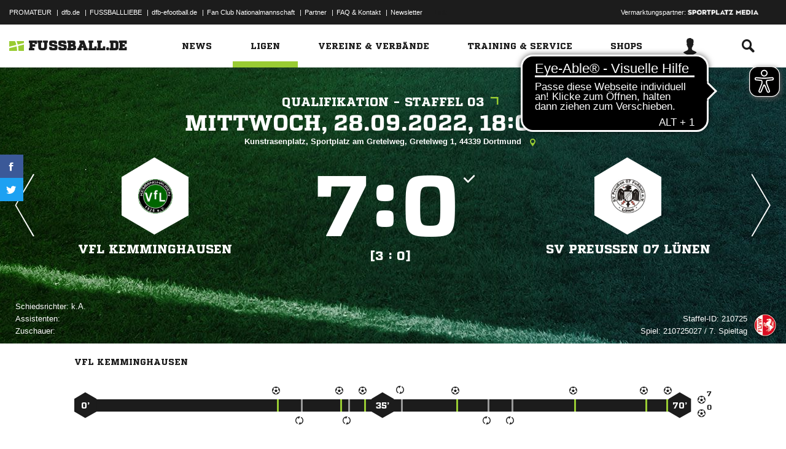

--- FILE ---
content_type: text/html; charset=UTF-8
request_url: https://www.fussball.de/spiel/vfl-kemminghausen-sv-preussen-07-luenen/-/spiel/02J282TTPO000000VS5489B3VVJBNKII
body_size: 25226
content:
<!doctype html>
<html class="no-js" lang="de">
	<head>
		<meta charset="utf-8">
		<meta http-equiv="X-UA-Compatible" content="IE=edge">
		
		
		<title>VfL Kemminghausen - SV Preußen 07 Lünen Ergebnis: C-Junioren Kreisliga B - C-Junioren - 28.09.2022</title>
		<meta name="default_image_title" content=""/>
		<link rel="canonical" href="https://www.fussball.de/spiel/vfl-kemminghausen-sv-preussen-07-luenen/-/spiel/02J282TTPO000000VS5489B3VVJBNKII" />
		<meta name="description" content="Alle Spielinfos zur Begegnung C-Junioren Kreisliga B - 2022/2023 der Kreis Dortmund C-Junioren Kreisliga B C-Junioren im Westfalen bei FUSSBALL.DE"/>
		<meta name="keywords" content=""/>
		<meta name="robots" content="NOINDEX,FOLLOW"/>
		<meta name="generator" content=""/>
		<meta name="twitter:card" content="summary"/>
		<meta name="twitter:description" content="Alle Spielinfos zur Begegnung C-Junioren Kreisliga B - 2022/2023 der Kreis Dortmund C-Junioren Kreisliga B C-Junioren im Westfalen bei FUSSBALL.DE"/>
		<meta name="twitter:image" content="https://www.fussball.de/export.media/-/action/getSocialMediaImage/page/spiel/spiel/02J282TTPO000000VS5489B3VVJBNKII"/>
		<meta name="twitter:title" content="VfL Kemminghausen - SV Preußen 07 Lünen Ergebnis: C-Junioren Kreisliga B - C-Junioren - 28.09.2022"/>
		<meta property="og:title" content="VfL Kemminghausen - SV Preußen 07 Lünen Ergebnis: C-Junioren Kreisliga B - C-Junioren - 28.09.2022"/>
		<meta property="og:image" content="https://www.fussball.de/export.media/-/action/getSocialMediaImage/page/spiel/spiel/02J282TTPO000000VS5489B3VVJBNKII"/>
		<meta property="og:image:width" content="600"/>
		<meta property="og:image:height" content="315"/>
		<meta property="og:url" content="https://www.fussball.de/spiel/vfl-kemminghausen-sv-preussen-07-luenen/-/spiel/02J282TTPO000000VS5489B3VVJBNKII"/>
		<meta property="og:type" content="website"/>
		<meta property="og:description" content="Alle Spielinfos zur Begegnung C-Junioren Kreisliga B - 2022/2023 der Kreis Dortmund C-Junioren Kreisliga B C-Junioren im Westfalen bei FUSSBALL.DE"/>

		<meta name="viewport" content="width=device-width, initial-scale=1.0">

		<link rel="shortcut icon" type="image/x-icon" href="//www.fussball.de/static/por/8.84.1.1/icon/favicon.ico" />
		<link rel="apple-touch-icon-precomposed" href="//www.fussball.de/static/por/8.84.1.1/images/apple-touch-icon-precomposed.png">
		<link rel="stylesheet" href="//www.fussball.de/static/por/8.84.1.1/css/style.css" />

        <link rel="preconnect" href="//app.usercentrics.eu"><link rel="preconnect" href="//api.usercentrics.eu"><link rel="preconnect" href="//privacy-proxy.usercentrics.eu"><link rel="preload" href="//app.usercentrics.eu/browser-ui/latest/loader.js" as="script"><link rel="preload" href="//privacy-proxy.usercentrics.eu/latest/uc-block.bundle.js" as="script"><script id="usercentrics-cmp" data-settings-id="FlEfWqayV" data-eu-mode="true" src="https://app.eu.usercentrics.eu/browser-ui/latest/loader.js" data-tcf-enabled></script><script type="application/javascript" src="https://sdp.eu.usercentrics.eu/legacy/uc-block.bundle.js"></script><script> uc.setServiceAlias({'ppPIzs4e': 'RVtztac32h7njd'})</script>
         <script async src="https://cdn.eye-able.com/configs/www.fussball.de.js"></script>
<script async src="https://cdn.eye-able.com/public/js/eyeAble.js"></script>
        	
		
		

	
		<script type="text/plain" data-usercentrics="Adobe Analytics" src="//assets.adobedtm.com/97c422f768f3/28b81cdb5065/launch-9364d69cd4f0.min.js"></script>
<!-- gtm -->
<script type="text/plain" data-usercentrics="Google Tag Manager">/*<![CDATA[*/var dfbconsentAllowed = false;var dataLayer = dataLayer || [{"SeitennameLang":"spiel_info","SeitennameKurz":"spiel","MandantId":"21","WettbewerbId":"02IO4P3DPG000004VS5489B4VS7CGIFK-G","WettbewerbTypId":"1","SpielklasseId":"100","plz":"44339","MannschaftsartTypId":"8"}];
(function(w,d,s,l,i){w[l]=w[l]||[];w[l].push({'gtm.start':new Date().getTime(),event:'gtm.js'});var f=d.getElementsByTagName(s)[0],j=d.createElement(s),dl=l!='dataLayer'?'&l='+l:'';j.async=true;j.src='//www.googletagmanager.com/gtm.js?id='+i+dl;f.parentNode.insertBefore(j,f);})(window,document,'script','dataLayer','GTM-PV3CR63');/*]]>*/</script>
<!-- dfb consent push -->
<script type="text/plain" data-usercentrics="Personalisierte Werbung">/*<![CDATA[*/dfbconsentAllowed = true;/*]]>*/</script>
<script type="text/plain" data-usercentrics="Google Tag Manager">/*<![CDATA[*/dataLayer.push({'dfbconsent': dfbconsentAllowed})/*]]>*/</script>
<!-- reload manager -->
<script type="text/plain" data-usercentrics="Google Syndication">/*<![CDATA[*/spm_googletag_custom_reloader = function(d, c) {
if (!c) {var c = true;} if (googletag.pubads().getSlots()) {if (!d) {googletag.pubads().refresh(null, {changeCorrelator: c})} else {for (i = 0; i < googletag.pubads().getSlots().length; i++) {if (googletag.pubads().getSlots()[i].getSlotElementId() == d) {googletag.pubads().refresh([googletag.pubads().getSlots()[i]], {changeCorrelator: c});}}}}
};
/*]]>*/</script>

		<script type="text/javascript">/*<![CDATA[*/
edArtikelErstellt='';
edArtikelId='';
edArtikelKategorie='';
edArtikelSchluesselwoerter='';
edArtikelTitel='';
edChannel='ligen';
edGastmannschaftId='011MIE0EUC000000VTVG0001VTR8C1K7';
edGastmannschaftName='SV Preußen 07 Lünen';
edGebiet='00ES8GMVTG00000AVV0AG08LVUPGND5I';
edGebietName='Kreis Dortmund';
edHeimmannschaftId='011MICSBIS000000VTVG0001VTR8C1K7';
edHeimmannschaftName='VfL Kemminghausen';
edMandant='21';
edMannschaftId='';
edMannschaftName='';
edMannschaftsart='44';
edMannschaftsartId='44';
edMannschaftsartName='C-Junioren';
edMannschaftsartTypId='8';
edMannschaftsartTypName='C-Junioren';
edSaison='2223';
edSeite='spiel_info/-/spiel/02J282TTPO000000VS5489B3VVJBNKII';
edSeitennameKurz='spiel';
edSeitennameLang='spiel_info';
edSpielId='02J282TTPO000000VS5489B3VVJBNKII';
edSpielgebietId='00ES8GMVTG00000AVV0AG08LVUPGND5I';
edSpielgebietName='Kreis Dortmund';
edSpielklasse='100';
edSpielklasseId='100';
edSpielklasseName='Kreisliga B';
edSpielklasseTypId='153';
edSpielklasseTypName='2.Kreisliga';
edSubchannel='';
edTickerId='';
edVerbandId='0123456789ABCDEF0123456700004130';
edVerbandName='Westfalen';
edVereinId='';
edVereinName='';
edVideoId='';
edVideoTitle='';
edWettbewerbId='02IO4P3DPG000004VS5489B4VS7CGIFK-G';
edWettbewerbName='Qualifikation - Staffel 03';
edWettbewerbTypId='1';
edWettbewerbUrl='https://www.fussball.de/spieltagsuebersicht/qualifikation--staffel-03-kreis-dortmund-c-junioren-kreisliga-b-c-junioren-saison2223-westfalen/-/staffel/02IO4P3DPG000004VS5489B4VS7CGIFK-G';
edWettkampfTyp='1';
edWettkampfTypName='Meisterschaften';
edWidgetTyp='';
fbedExtPlzMultiSpielst='';
fbedExtPlzMultiVerein='';
fbedExtPlzSpielst='44339';
fbedExtPlzVerein='44339';
fbedWidgetKey='';
loginUrl='https://sso.fussball.de/realms/fbde-portal/protocol/openid-connect/auth?client_id=fussball-de-web-app&response_type=code&scope=openid&state=https%3A%2F%2Fwww.fussball.de%2Flogin.fbde%3Ffw_url%3DFW_URL_PLACEHOLDER%7CRMDa4KNT3fX08CgMuUltG6D38YSBePI9-RidHe96tUk&redirect_uri=https://www.fussball.de/login.fbde?fw_url=FW_URL_PLACEHOLDER';
trackingcountername='spiel.22/23.Westfalen.Meisterschaften.C-Junioren.Kreisliga B.Kreis Dortmund.02J282TTPO000000VS5489B3VVJBNKII';
if (window.location.href.indexOf('#_=_') > 0) {
	window.location = window.location.href.replace(/#.*/, '');
}
/*]]>*/</script>

		 <script async src="https://cdn.eye-able.com/configs/www.fussball.de.js"></script>
<script async src="https://cdn.eye-able.com/public/js/eyeAble.js"></script>

	</head>
	<body class="fbde" x-ms-format-detection="none" data-ng-controller="ApplicationController" data-marketing-cookies data-click-tracking data-scroll-spy data-ng-cloak global-events data-obfuscation-stylesheet="//www.fussball.de/export.fontface/-/id/%ID%/type/css">
		<script type="text/plain" data-usercentrics="FUSSBALL.DE Services" src="https://www.fussball.de/static/layout/fbde2/por/8.84.1.1/js/open-app.js"></script>

		<header data-ng-controller="FlyoutController" data-ng-class="{active:flyoutState.isOpen, 'active-layer':layerState.isOpen}">
	<nav class="header-meta-nav">
		<div class="container">
			<div class="metanav-left">
				<ul>
					<li>
						<a href="https://next.fussball.de/promateur?utm_medium=Organisch&utm_source=FUSSBALLDE&utm_campaign=PROMATEUR&utm_content=HeaderleisteWeb" target="_blank">PROMATEUR</a>
						<span class="divider">&#124;</span>
					</li>
					<li>
						<a href="https://www.dfb.de" target="_blank">dfb.de</a>
						<span class="divider">&#124;</span>
					</li>
					<li>
						<a href="https://www.dfb.de/fussballliebe" target="_blank">FUSSBALLLIEBE</a>
						<span class="divider">&#124;</span>
					</li>
					<li>
						<a href="https://dfb-efootball.de/?cid=fussballde-metanav" target="_blank">dfb-efootball.de</a>
						<span class="divider">&#124;</span>
					</li>
					<li>
						<a href="https://fanclub.dfb.de/index.php?id=2" target="_blank">Fan Club Nationalmannschaft</a>
						<span class="divider">&#124;</span>
					</li>
					<li>
						<a href="https://www.fussball.de/partner" target="_blank">Partner</a>
						<span class="divider">&#124;</span>
					</li>
					<li>
						<a href="https://next.fussball.de/faq" target="_blank">FAQ &amp; Kontakt</a>
						<span class="divider">&#124;</span>
					</li>
					<li>
						<a href="https://www.fussball.de/newsletter" target="_blank">Newsletter</a>
					</li>
				</ul>
				<a href="#!" id="editor-link" class="visible-full">
					<span>Link</span>
					<script type="text/javascript">document.addEventListener('DOMContentLoaded', function () {document.getElementById('editor-link').addEventListener('click', function doThings() { alert('/spiel/-/spiel/02J282TTPO000000VS5489B3VVJBNKII');});});</script>
				</a>
			</div>
			<div class="metanav-right">
				<div class="ad-provider">
					Vermarktungspartner:
					<a href="https://sportplatz-media.com/media/" target="_blank">
						<img src="//www.fussball.de/static/layout/fbde2/por/8.84.1.1/images/partner/footer_partner_logo_spm.png" alt="logo">
					</a>
				</div>
				<div data-user-dependency="{'FBDE_COMMUNITY_IN':'equal'}" data-ajaxcontent-type="jsonp" data-user="{'FBDE_COMMUNITY_IN':'1'}" data-ajaxcontent="https://www.fussball.de/login.community"></div>
				<div data-user-dependency="{'FBDE_COMMUNITY_OUT':'equal'}" data-ajaxcontent-type="jsonp" data-user="{'FBDE_COMMUNITY_OUT':'1'}" data-ajaxcontent="https://www.fussball.de/logout.community"></div>
			</div>
		</div>
	</nav>
	<div class="header-warning" data-header-warning="https://www.dfb.de/fussballde-info/warnhinweis/">
		<div class="container">
			<p class="header-warning-hl">Aktuell technische Probleme bei FUSSBALL.DE.</p>
			<p class="header-warning-p">An der Lösung des Problems wird mit Hochdruck gearbeitet.<br>Wir bitten um euer Verständnis.</p>
		</div>
	</div>
	<div class="header-main-nav">
		<div class="container">
			<div class="logo-wrapper">
				<div id="logo">
					<a data-ng-click="onLogoClick($event)" href="https://www.fussball.de/homepage">
						<img src="https://www.fussball.de/static/layout/fbde2/por/8.84.1.1/images/logo.svg" alt="logo" width="24" class="logo-graphic" height="16">
						<span class="logo-letters">fussball.de</span>
					</a>
				</div>
			</div>
			<nav class="secondary-nav">
				<ul>
					<li class="seondary-nav-toggle">
						<a data-ng-click="toggleVisibleMobile()"><span class="icon-toggle"></span></a>
					</li>
					<li>
						<div data-user-dependency="{'FBDE_USER_ID':'existVisible'}" data-flyoutnavitem="main" data-ng-class="{'current':isCurrent}">
							<div data-flyoutitem-identifier="#login">
								
								<span></span>
								<img data-user-interpolate="src" data-user-interpolate-tmpl="%FBDE_USER_THUMB%" alt="thumb" class="img-profile">
							</div>
						</div>
						<div data-user-dependency="{'FBDE_USER_ID':'notexistVisible'}">
							<a href="https://sso.fussball.de/realms/fbde-portal/protocol/openid-connect/auth?client_id=fussball-de-web-app&response_type=code&scope=openid&state=https%3A%2F%2Fwww.fussball.de%2Flogin.fbde%3Ffw_url%3Dhttps%3A%2F%2Fwww.fussball.de%2Fspiel%2Fvfl-kemminghausen-sv-preussen-07-luenen%2F-%2Fspiel%2F02J282TTPO000000VS5489B3VVJBNKII%7ChhHw0cHqDaOtqoEk2x-buDcQI4-_PeXLusa7WcoIi5s&redirect_uri=https://www.fussball.de/login.fbde?fw_url=https%3A%2F%2Fwww.fussball.de%2Fspiel%2Fvfl-kemminghausen-sv-preussen-07-luenen%2F-%2Fspiel%2F02J282TTPO000000VS5489B3VVJBNKII"><span class="icon-login"></span></a>
						</div>
					</li>
					<li data-flyoutnavitem="main" data-ng-class="{'current':isCurrent}">
						<div data-flyoutitem-identifier="#search"><span class="icon-search"></span></div>
					</li>
				</ul>
			</nav>
			<nav data-ng-class="{active: isVisibleMobile, hidden: scopeEnv.isMainMenuHidden}" class="primary-nav">
				<ul class="fast">
					<li>
						<a href="https://www.fussball.de/my.favorites"><span class="icon-favorits"></span>Favoriten</a>
					</li>
					<li>
						<a href="https://www.fussball.de/matchkalender"><span class="icon-matchcal"></span>Matchkalender</a>
					</li>
					<li>
						<div data-flyoutnavitem="main">
							<div data-user-dependency="{'FBDE_USER_ID':'existVisible'}" data-flyoutitem-identifier="#login">
								
								<span></span>
								<img data-user-interpolate="src" data-user-interpolate-tmpl="%FBDE_USER_THUMB%" alt="thumb" class="img-profile">
								<span data-user-interpolate="innerHTML" data-user-interpolate-tmpl="%FBDE_NICKNAME%"></span>
							</div>
						</div>
						<div data-user-dependency="{'FBDE_USER_ID':'notexistVisible'}">
							<a href="https://sso.fussball.de/realms/fbde-portal/protocol/openid-connect/auth?client_id=fussball-de-web-app&response_type=code&scope=openid&state=https%3A%2F%2Fwww.fussball.de%2Flogin.fbde%3Ffw_url%3Dhttps%3A%2F%2Fwww.fussball.de%2Fspiel%2Fvfl-kemminghausen-sv-preussen-07-luenen%2F-%2Fspiel%2F02J282TTPO000000VS5489B3VVJBNKII%7ChhHw0cHqDaOtqoEk2x-buDcQI4-_PeXLusa7WcoIi5s&redirect_uri=https://www.fussball.de/login.fbde?fw_url=https%3A%2F%2Fwww.fussball.de%2Fspiel%2Fvfl-kemminghausen-sv-preussen-07-luenen%2F-%2Fspiel%2F02J282TTPO000000VS5489B3VVJBNKII"><span class="icon-login"></span>Anmelden</a>
						</div>
					</li>
					<li data-flyoutnavitem="main">
						<div data-flyoutitem-identifier="#search"><span></span>Suche<span class="icon-search"></span></div>
					</li>
				</ul>
				<ul class="main">
					<li data-flyoutnavitem="main" data-ng-class="{'current':isCurrent}">
						<div data-flyoutitem-identifier="#flyout-news"><span></span>News<span class="icon-angle-right"></span></div>
					</li>
					<li data-flyoutnavitem="main" data-ng-class="{'current':isCurrent}" class="active">
						<div data-flyoutitem-identifier="#competitions"><span></span>Ligen<span class="icon-angle-right"></span></div>
					</li>
					<li data-flyoutnavitem="main" data-ng-class="{'current':isCurrent}">
						<div data-flyoutitem-identifier="#pros"><span></span>Vereine & Verbände<span class="icon-angle-right"></span></div>
					</li>
					<li data-flyoutnavitem="main" data-ng-class="{'current':isCurrent}">
						<div data-flyoutitem-identifier="#trainings"><span></span>Training & Service<span class="icon-angle-right"></span></div>
					</li>
					<li data-flyoutnavitem="main" data-ng-class="{'current':isCurrent}">
						<div data-flyoutitem-identifier="#shop"><span></span>Shops<span class="icon-angle-right"></span></div>
					</li>
				</ul>
				<ul class="meta">
					<li>
						<a href="https://next.fussball.de/promateur?utm_medium=Organisch&utm_source=FUSSBALLDE&utm_campaign=PROMATEUR&utm_content=HeaderleisteWeb" target="_blank">PROMATEUR<span class="icon-link-arrow"></span></a>
					</li>
					<li>
						<a href="https://www.dfb.de" target="_blank">dfb.de<span class="icon-link-arrow"></span></a>
					</li>
					<li>
						<a href="https://www.dfb.de/fussballliebe" target="_blank">FUSSBALLLIEBE<span class="icon-link-arrow"></span></a>
					</li>
					<li>
						<a href="https://dfb-efootball.de/?cid=fussballde-metanav" target="_blank">dfb-efootball.de<span class="icon-link-arrow"></span></a>
					</li>
					<li>
						<a href="https://fanclub.dfb.de/index.php?id=2" target="_blank">Fan Club Nationalmannschaft<span class="icon-link-arrow"></span></a>
					</li>
					<li>
						<a href="https://www.fussball.de/partner" target="_blank">Partner<span class="icon-link-arrow"></span></a>
					</li>
					<li>
						<a href="https://next.fussball.de/faq" target="_blank">FAQ &amp; Kontakt<span class="icon-link-arrow"></span></a>
					</li>
					<li>
						<a href="https://www.fussball.de/newsletter" target="_blank">Newsletter<span class="icon-link-arrow"></span></a>
					</li>
				</ul>
			</nav>
		</div>
	</div>
	<div data-user-favorites-load-cookie="FBDE_USER_ID" data-ng-class="{'opened':flyoutState.isOpen}" id="header-flyout" class="header-flyout" data-user-favorites-load="https://www.fussball.de/my.ajax.favorites">
		<div data-flyoutnavcontent="main" data-ng-class="{active:isActive, hidden: scopeEnv.isSubMenuHidden}" id="flyout-news" class="flyout-subnav">
			<div class="container">
				<div data-ng-controller="ToolboxController" class="news-list-toolbox news-list-toolbox-menu" data-toolbox>
					<div class="flyout-left">
						<nav class="flyout-nav">
							<h4 data-ng-click="scopeEnv.isMainMenuHidden = false; flyoutState.isOpen = false;"><span class="icon-angle-left"></span>News</h4>
							<ul>
								<li data-toolbox-value="all_news" data-toolbox-headermenu-item="single" data-ng-class="{'current':isCurrent}" data-toolbox-key="include" data-toolbox-target="https://www.fussball.de/news/-/include/all_news">
									<div><span></span>Alle<span></span></div>
								</li>
								<li data-toolbox-value="magazin" data-toolbox-headermenu-item="single" data-ng-class="{'current':isCurrent}" data-toolbox-key="include" data-toolbox-target="https://www.fussball.de/news/-/include/magazin">
									<div><span></span>Magazin<span></span></div>
								</li>
								<li data-flyoutnavitem="sub" data-ng-class="{'current':isCurrent}" data-toolbox-flyout-right="regional-league-categories">
									<div data-flyoutitem-identifier="#regional-league-categories"><span></span>Regionalliga<span class="icon-angle-right"></span></div>
								</li>
								<li data-flyoutnavitem="sub" data-ng-class="{'current':isCurrent}" data-toolbox-flyout-right="association-categories">
									<div data-flyoutitem-identifier="#association-categories"><span></span>Verbände<span class="icon-angle-right"></span></div>
								</li>
								<li data-toolbox-value="service" data-toolbox-headermenu-item="single" data-ng-class="{'current':isCurrent}" data-toolbox-key="include" data-toolbox-target="https://www.fussball.de/news/-/include/service">
									<div><span></span>Service<span></span></div>
								</li>
								<li data-toolbox-value="aktionen" data-toolbox-headermenu-item="single" data-ng-class="{'current':isCurrent}" data-toolbox-key="include" data-toolbox-target="https://www.fussball.de/news/-/include/aktionen">
									<div><span></span>Aktionen<span></span></div>
								</li>
								<li data-flyoutnavitem="sub" data-ng-class="{'current':isCurrent}" data-toolbox-flyout-right="helpcenter-categories">
									<div data-flyoutitem-identifier="#helpcenter-categories"><span></span>Hilfe-Center<span class="icon-angle-right"></span></div>
								</li>
							</ul>
						</nav>
					</div>
					<div class="flyout-right">
						<div data-flyoutnavcontent="sub" data-ng-class="{'active':isActive}" id="helpcenter-categories" class="flyout-tab">
							<div data-flyout-content=".filter-helpcenter" data-toolbox-flyout-header-menu="filterList" id="link-flyout-right-helpcenter-categories" data-toolbox-key="helpcenter-categories"></div>
							<div class="container">
								<h4 data-ng-click="scopeEnv.isMainMenuHidden = true; scopeEnv.isSubMenuHidden = false;">Hilfe-Center<span class="icon-angle-left"></span></h4>
								<div data-toolbox-headermenu-item="list" data-toolbox-target="https://www.fussball.de/news/-/include/helpcenter" data-toolbox-key="helpcenter-categories" class="filter-categories filter-assoc filter-helpcenter">
									<div class="select-wrapper-toolbox">
										<div tabindex="0" class="selection visible-small">
											<div class="value">Hilfe-Center
												<strong class="currentSelection" data-attr-selection-info></strong>
											</div>
											<span class="icon-angle-down"></span>
										</div>
										<ul class="list select-list">
											<li class="visible-small">
												<label data-checkbox="" class="checkbox">
													<span class="icon-verified"></span>
													<input name="filter-items" data-attr-toggle-type="all" checked="checked" type="checkbox" value="true">
													<strong data-attr-select-all-label>Alle Auswählen</strong>
												</label>
											</li>
											<li>
												<label data-checkbox="" class="checkbox" data-attr-select-option="true">
													<span class="icon-verified"></span>
													<input name="filter-items" data-attr-toggle-type="single" checked="checked" type="checkbox" value="11198">
													<strong>Allgemeines</strong>
												</label>
											</li>
											<li>
												<label data-checkbox="" class="checkbox" data-attr-select-option="true">
													<span class="icon-verified"></span>
													<input name="filter-items" data-attr-toggle-type="single" checked="checked" type="checkbox" value="11199">
													<strong>APP</strong>
												</label>
											</li>
											<li>
												<label data-checkbox="" class="checkbox" data-attr-select-option="true">
													<span class="icon-verified"></span>
													<input name="filter-items" data-attr-toggle-type="single" checked="checked" type="checkbox" value="11200">
													<strong>Liveticker</strong>
												</label>
											</li>
											<li>
												<label data-checkbox="" class="checkbox" data-attr-select-option="true">
													<span class="icon-verified"></span>
													<input name="filter-items" data-attr-toggle-type="single" checked="checked" type="checkbox" value="11201">
													<strong>Mannschaftsseite</strong>
												</label>
											</li>
											<li>
												<label data-checkbox="" class="checkbox" data-attr-select-option="true">
													<span class="icon-verified"></span>
													<input name="filter-items" data-attr-toggle-type="single" checked="checked" type="checkbox" value="11202">
													<strong>Profile</strong>
												</label>
											</li>
											<li>
												<label data-checkbox="" class="checkbox" data-attr-select-option="true">
													<span class="icon-verified"></span>
													<input name="filter-items" data-attr-toggle-type="single" checked="checked" type="checkbox" value="11203">
													<strong>Registrierung</strong>
												</label>
											</li>
											<li>
												<label data-checkbox="" class="checkbox" data-attr-select-option="true">
													<span class="icon-verified"></span>
													<input name="filter-items" data-attr-toggle-type="single" checked="checked" type="checkbox" value="11204">
													<strong>Training & Service</strong>
												</label>
											</li>
											<li>
												<label data-checkbox="" class="checkbox" data-attr-select-option="true">
													<span class="icon-verified"></span>
													<input name="filter-items" data-attr-toggle-type="single" checked="checked" type="checkbox" value="11205">
													<strong>Widgets</strong>
												</label>
											</li>
										</ul>
									</div>
									<div class="general">
										<div class="hidden-small">
											<label data-checkbox="" class="checkbox">
												<span class="icon-verified"></span>
												<input name="filter-items" data-attr-toggle-type="all" checked="checked" type="checkbox" value="true">
												<strong data-attr-select-all-label>Alle Auswählen</strong>
											</label>
										</div>
										<button type="submit" class="button button-primary">Los</button>
									</div>
								</div>
							</div>
						</div>
						<div data-flyoutnavcontent="sub" data-ng-class="{'active':isActive}" id="regional-league-categories" class="flyout-tab">
							<div data-flyout-content=".filter-regionalliga" data-toolbox-flyout-header-menu="filterList" id="link-flyout-right-regional-league-categories" data-toolbox-key="regional-league-categories"></div>
							<div class="container">
								<h4 data-ng-click="scopeEnv.isMainMenuHidden = true; scopeEnv.isSubMenuHidden = false;">Regionalliga<span class="icon-angle-left"></span></h4>
								<div data-toolbox-headermenu-item="list" data-toolbox-target="https://www.fussball.de/news/-/include/regionalliga" data-toolbox-key="regional-league-categories" class="filter-categories filter-assoc filter-regionalliga">
									<div class="select-wrapper-toolbox">
										<div tabindex="0" class="selection visible-small">
											<div class="value">Regionalligen
												<strong class="currentSelection" data-attr-selection-info></strong>
											</div>
											<span class="icon-angle-down"></span>
										</div>
										<ul class="list select-list">
											<li class="visible-small">
												<label data-checkbox="" class="checkbox">
													<span class="icon-verified"></span>
													<input name="filter-items" data-attr-toggle-type="all" checked="checked" type="checkbox" value="true">
													<strong data-attr-select-all-label>Alle Auswählen</strong>
												</label>
											</li>
											<li>
												<label data-checkbox="" class="checkbox" data-attr-select-option="true">
													<span class="icon-verified"></span>
													<input name="filter-items" data-attr-toggle-type="single" checked="checked" type="checkbox" value="11212">
													<strong>Regionalliga Nord</strong>
												</label>
											</li>
											<li>
												<label data-checkbox="" class="checkbox" data-attr-select-option="true">
													<span class="icon-verified"></span>
													<input name="filter-items" data-attr-toggle-type="single" checked="checked" type="checkbox" value="11213">
													<strong>Regionalliga Nordost</strong>
												</label>
											</li>
											<li>
												<label data-checkbox="" class="checkbox" data-attr-select-option="true">
													<span class="icon-verified"></span>
													<input name="filter-items" data-attr-toggle-type="single" checked="checked" type="checkbox" value="11211">
													<strong>Regionalliga West</strong>
												</label>
											</li>
											<li>
												<label data-checkbox="" class="checkbox" data-attr-select-option="true">
													<span class="icon-verified"></span>
													<input name="filter-items" data-attr-toggle-type="single" checked="checked" type="checkbox" value="11209">
													<strong>Regionalliga Südwest</strong>
												</label>
											</li>
											<li>
												<label data-checkbox="" class="checkbox" data-attr-select-option="true">
													<span class="icon-verified"></span>
													<input name="filter-items" data-attr-toggle-type="single" checked="checked" type="checkbox" value="11210">
													<strong>Regionalliga Bayern</strong>
												</label>
											</li>
										</ul>
									</div>
									<div class="general">
										<div class="hidden-small">
											<label data-checkbox="" class="checkbox">
												<span class="icon-verified"></span>
												<input name="filter-items" data-attr-toggle-type="all" checked="checked" type="checkbox" value="true">
												<strong data-attr-select-all-label>Alle Auswählen</strong>
											</label>
										</div>
										<button type="submit" class="button button-primary">Los</button>
									</div>
								</div>
							</div>
						</div>
						<div data-flyoutnavcontent="sub" data-ng-class="{'active':isActive}" id="association-categories" class="flyout-tab">
							<div data-flyout-content=".filter-verband" data-toolbox-flyout-header-menu="filterList" id="link-flyout-right-association-categories" data-toolbox-key="association-categories"></div>
							<div class="container">
								<h4 data-ng-click="scopeEnv.isMainMenuHidden = true; scopeEnv.isSubMenuHidden = false;">Verbände<span class="icon-angle-left"></span></h4>
								<div data-toolbox-headermenu-item="list" data-toolbox-target="https://www.fussball.de/news/-/include/verbaende" data-toolbox-key="association-categories" class="filter-categories filter-assoc filter-verband">
									<div class="select-wrapper-toolbox">
										<div tabindex="0" class="selection visible-small">
											<div class="value">Verbände
												<strong class="currentSelection" data-attr-selection-info></strong>
											</div>
											<span class="icon-angle-down"></span>
										</div>
										<ul class="list select-list">
											<li class="visible-small">
												<label data-checkbox="" class="checkbox">
													<span class="icon-verified"></span>
													<input name="filter-items" data-attr-toggle-type="all" checked="checked" type="checkbox" value="true">
													<strong data-attr-select-all-label>Alle Auswählen</strong>
												</label>
											</li>
											<li>
												<label data-checkbox="" class="checkbox" data-attr-select-option="true">
													<span class="icon-verified"></span>
													<input name="filter-items" data-attr-toggle-type="single" checked="checked" type="checkbox" value="11032">
													<span class="logo hidden-small"><span data-alt="Baden" data-responsive-image="//www.fussball.de/export.media/-/action/getLogo/format/1/id/0123456789ABCDEF0123456700004180"></span></span>
													<strong>Baden</strong>
												</label>
											</li>
											<li>
												<label data-checkbox="" class="checkbox" data-attr-select-option="true">
													<span class="icon-verified"></span>
													<input name="filter-items" data-attr-toggle-type="single" checked="checked" type="checkbox" value="11031">
													<span class="logo hidden-small"><span data-alt="Bayern" data-responsive-image="//www.fussball.de/export.media/-/action/getLogo/format/1/id/00ES8GNCQK000000VV0AG08LVUPGND5I"></span></span>
													<strong>Bayern</strong>
												</label>
											</li>
											<li>
												<label data-checkbox="" class="checkbox" data-attr-select-option="true">
													<span class="icon-verified"></span>
													<input name="filter-items" data-attr-toggle-type="single" checked="checked" type="checkbox" value="11066">
													<span class="logo hidden-small"><span data-alt="Berlin" data-responsive-image="//www.fussball.de/export.media/-/action/getLogo/format/1/id/0123456789ABCDEF0123456700004240"></span></span>
													<strong>Berlin</strong>
												</label>
											</li>
											<li>
												<label data-checkbox="" class="checkbox" data-attr-select-option="true">
													<span class="icon-verified"></span>
													<input name="filter-items" data-attr-toggle-type="single" checked="checked" type="checkbox" value="11061">
													<span class="logo hidden-small"><span data-alt="Brandenburg" data-responsive-image="//www.fussball.de/export.media/-/action/getLogo/format/1/id/0123456789ABCDEF0123456700004250"></span></span>
													<strong>Brandenburg</strong>
												</label>
											</li>
											<li>
												<label data-checkbox="" class="checkbox" data-attr-select-option="true">
													<span class="icon-verified"></span>
													<input name="filter-items" data-attr-toggle-type="single" checked="checked" type="checkbox" value="11002">
													<span class="logo hidden-small"><span data-alt="Bremen" data-responsive-image="//www.fussball.de/export.media/-/action/getLogo/format/1/id/0123456789ABCDEF0123456700004090"></span></span>
													<strong>Bremen</strong>
												</label>
											</li>
											<li>
												<label data-checkbox="" class="checkbox" data-attr-select-option="true">
													<span class="icon-verified"></span>
													<input name="filter-items" data-attr-toggle-type="single" checked="checked" type="checkbox" value="11003">
													<span class="logo hidden-small"><span data-alt="Hamburg" data-responsive-image="//www.fussball.de/export.media/-/action/getLogo/format/1/id/0123456789ABCDEF0123456700004080"></span></span>
													<strong>Hamburg</strong>
												</label>
											</li>
											<li>
												<label data-checkbox="" class="checkbox" data-attr-select-option="true">
													<span class="icon-verified"></span>
													<input name="filter-items" data-attr-toggle-type="single" checked="checked" type="checkbox" value="11034">
													<span class="logo hidden-small"><span data-alt="Hessen" data-responsive-image="//www.fussball.de/export.media/-/action/getLogo/format/1/id/0123456789ABCDEF0123456700004170"></span></span>
													<strong>Hessen</strong>
												</label>
											</li>
											<li>
												<label data-checkbox="" class="checkbox" data-attr-select-option="true">
													<span class="icon-verified"></span>
													<input name="filter-items" data-attr-toggle-type="single" checked="checked" type="checkbox" value="11062">
													<span class="logo hidden-small"><span data-alt="Mecklenburg-Vorpommern" data-responsive-image="//www.fussball.de/export.media/-/action/getLogo/format/1/id/0123456789ABCDEF0123456700004220"></span></span>
													<strong>Mecklenburg-Vorpommern</strong>
												</label>
											</li>
											<li>
												<label data-checkbox="" class="checkbox" data-attr-select-option="true">
													<span class="icon-verified"></span>
													<input name="filter-items" data-attr-toggle-type="single" checked="checked" type="checkbox" value="11023">
													<span class="logo hidden-small"><span data-alt="Mittelrhein" data-responsive-image="//www.fussball.de/export.media/-/action/getLogo/format/1/id/0123456789ABCDEF0123456700004120"></span></span>
													<strong>Mittelrhein</strong>
												</label>
											</li>
											<li>
												<label data-checkbox="" class="checkbox" data-attr-select-option="true">
													<span class="icon-verified"></span>
													<input name="filter-items" data-attr-toggle-type="single" checked="checked" type="checkbox" value="11022">
													<span class="logo hidden-small"><span data-alt="Niederrhein" data-responsive-image="//www.fussball.de/export.media/-/action/getLogo/format/1/id/0123456789ABCDEF0123456700004110"></span></span>
													<strong>Niederrhein</strong>
												</label>
											</li>
											<li>
												<label data-checkbox="" class="checkbox" data-attr-select-option="true">
													<span class="icon-verified"></span>
													<input name="filter-items" data-attr-toggle-type="single" checked="checked" type="checkbox" value="11001">
													<span class="logo hidden-small"><span data-alt="Niedersachsen" data-responsive-image="//www.fussball.de/export.media/-/action/getLogo/format/1/id/0123456789ABCDEF0123456700004100"></span></span>
													<strong>Niedersachsen</strong>
												</label>
											</li>
											<li>
												<label data-checkbox="" class="checkbox" data-attr-select-option="true">
													<span class="icon-verified"></span>
													<input name="filter-items" data-attr-toggle-type="single" checked="checked" type="checkbox" value="11041">
													<span class="logo hidden-small"><span data-alt="Rheinland" data-responsive-image="//www.fussball.de/export.media/-/action/getLogo/format/1/id/0123456789ABCDEF0123456700004140"></span></span>
													<strong>Rheinland</strong>
												</label>
											</li>
											<li>
												<label data-checkbox="" class="checkbox" data-attr-select-option="true">
													<span class="icon-verified"></span>
													<input name="filter-items" data-attr-toggle-type="single" checked="checked" type="checkbox" value="11043">
													<span class="logo hidden-small"><span data-alt="Saarland" data-responsive-image="//www.fussball.de/export.media/-/action/getLogo/format/1/id/0123456789ABCDEF0123456700004150"></span></span>
													<strong>Saarland</strong>
												</label>
											</li>
											<li>
												<label data-checkbox="" class="checkbox" data-attr-select-option="true">
													<span class="icon-verified"></span>
													<input name="filter-items" data-attr-toggle-type="single" checked="checked" type="checkbox" value="11063">
													<span class="logo hidden-small"><span data-alt="Sachsen" data-responsive-image="//www.fussball.de/export.media/-/action/getLogo/format/1/id/0123456789ABCDEF0123456700004270"></span></span>
													<strong>Sachsen</strong>
												</label>
											</li>
											<li>
												<label data-checkbox="" class="checkbox" data-attr-select-option="true">
													<span class="icon-verified"></span>
													<input name="filter-items" data-attr-toggle-type="single" checked="checked" type="checkbox" value="11064">
													<span class="logo hidden-small"><span data-alt="Sachsen-Anhalt" data-responsive-image="//www.fussball.de/export.media/-/action/getLogo/format/1/id/0123456789ABCDEF0123456700004230"></span></span>
													<strong>Sachsen-Anhalt</strong>
												</label>
											</li>
											<li>
												<label data-checkbox="" class="checkbox" data-attr-select-option="true">
													<span class="icon-verified"></span>
													<input name="filter-items" data-attr-toggle-type="single" checked="checked" type="checkbox" value="11004">
													<span class="logo hidden-small"><span data-alt="Schleswig-Holstein" data-responsive-image="//www.fussball.de/export.media/-/action/getLogo/format/1/id/0123456789ABCDEF0123456700004070"></span></span>
													<strong>Schleswig-Holstein</strong>
												</label>
											</li>
											<li>
												<label data-checkbox="" class="checkbox" data-attr-select-option="true">
													<span class="icon-verified"></span>
													<input name="filter-items" data-attr-toggle-type="single" checked="checked" type="checkbox" value="11033">
													<span class="logo hidden-small"><span data-alt="Südbaden" data-responsive-image="//www.fussball.de/export.media/-/action/getLogo/format/1/id/0123456789ABCDEF0123456700004190"></span></span>
													<strong>Südbaden</strong>
												</label>
											</li>
											<li>
												<label data-checkbox="" class="checkbox" data-attr-select-option="true">
													<span class="icon-verified"></span>
													<input name="filter-items" data-attr-toggle-type="single" checked="checked" type="checkbox" value="11042">
													<span class="logo hidden-small"><span data-alt="Südwest" data-responsive-image="//www.fussball.de/export.media/-/action/getLogo/format/1/id/0123456789ABCDEF0123456700004160"></span></span>
													<strong>Südwest</strong>
												</label>
											</li>
											<li>
												<label data-checkbox="" class="checkbox" data-attr-select-option="true">
													<span class="icon-verified"></span>
													<input name="filter-items" data-attr-toggle-type="single" checked="checked" type="checkbox" value="11065">
													<span class="logo hidden-small"><span data-alt="Thüringen" data-responsive-image="//www.fussball.de/export.media/-/action/getLogo/format/1/id/0123456789ABCDEF0123456700004260"></span></span>
													<strong>Thüringen</strong>
												</label>
											</li>
											<li>
												<label data-checkbox="" class="checkbox" data-attr-select-option="true">
													<span class="icon-verified"></span>
													<input name="filter-items" data-attr-toggle-type="single" checked="checked" type="checkbox" value="11021">
													<span class="logo hidden-small"><span data-alt="Westfalen" data-responsive-image="//www.fussball.de/export.media/-/action/getLogo/format/1/id/0123456789ABCDEF0123456700004130"></span></span>
													<strong>Westfalen</strong>
												</label>
											</li>
											<li>
												<label data-checkbox="" class="checkbox" data-attr-select-option="true">
													<span class="icon-verified"></span>
													<input name="filter-items" data-attr-toggle-type="single" checked="checked" type="checkbox" value="11035">
													<span class="logo hidden-small"><span data-alt="Württemberg" data-responsive-image="//www.fussball.de/export.media/-/action/getLogo/format/1/id/0123456789ABCDEF0123456700004200"></span></span>
													<strong>Württemberg</strong>
												</label>
											</li>
										</ul>
									</div>
									<div class="general">
										<div class="hidden-small">
											<label data-checkbox="" class="checkbox">
												<span class="icon-verified"></span>
												<input name="filter-items" data-attr-toggle-type="all" checked="checked" type="checkbox" value="true">
												<strong data-attr-select-all-label>Alle Auswählen</strong>
											</label>
										</div>
										<button type="submit" class="button button-primary">Los</button>
									</div>
								</div>
							</div>
						</div>
					</div>
				</div>
			</div>
		</div>
		<div data-flyoutnavcontent="main" data-ng-class="{active:isActive, hidden: scopeEnv.isSubMenuHidden}" id="competitions" class="flyout-subnav">
			<div class="container">
				<div class="flyout-left">
					<nav class="flyout-nav">
						<h4 data-ng-click="scopeEnv.isMainMenuHidden = false; flyoutState.isOpen = false;"><span class="icon-angle-left"></span>Ligen</h4>
						<ul>
							<li data-flyoutnavitem="sub" data-ng-class="{'current':isCurrent}">
								<div data-flyoutitem-identifier="#wam"><span></span>Alle Ligen<span class="icon-angle-right"></span></div>
							</li>
							<li data-flyoutnavitem="sub" data-ng-class="{'current':isCurrent}">
								<div data-flyoutitem-identifier="#topleagues"><span></span>Top-Ligen<span class="icon-angle-right"></span></div>
							</li>
							<li data-ng-class="{'current':isCurrent}">
								<a href="https://dfb-efootball.de/dfb-epokal?cid=fussballde-nav" target="_blank">DFB-ePokal</a>
							</li>
							<li data-ng-class="{'current':isCurrent}">
								<a href="https://www.fussball.de/statistik.torjaeger">Torjägerkanone</a>
							</li>
							<li data-ng-class="{'current':isCurrent}">
								<a href="https://next.fussball.de/promateur?utm_source=FUSSBALLDE&utm_medium=Organisch&utm_content=FlyOutWeb&utm_campaign=PROMATEUR">PROMATEUR - Der FUSSBALL.DE Manager</a>
							</li>
							<li data-ng-class="{'current':isCurrent}">
								<a href="https://www.fussball.de/finaltag.der.amateure">Finaltag der Amateure</a>
							</li>
							<li data-user-dependency="{'FBDE_USER_ID':'existVisible'}" data-ng-class="{'current':isCurrent}">
								<a href="https://www.fussball.de/my.account.matchplan.next">Mein Spielplan</a>
							</li>
							<li data-flyoutnavitem="sub" data-ng-class="{'current':isCurrent}">
								<div data-flyoutitem-identifier="#stats"><span></span>Amateurstatistiken<span class="icon-angle-right"></span></div>
							</li>
							<li data-flyoutnavitem="sub" data-ng-class="{'current':isCurrent}">
								<div data-flyoutitem-identifier="#matchcal"><span></span>Matchkalender<span class="icon-angle-right"></span></div>
							</li>
						</ul>
					</nav>
				</div>
				<div class="flyout-right">
					<div data-flyoutnavcontent="sub" data-ng-class="{'active':isActive}" id="wam" class="flyout-tab">
						<div class="wam header-flyout-wam">
							<h4 data-ng-click="scopeEnv.isMainMenuHidden = true; scopeEnv.isSubMenuHidden = false;"><span class="icon-angle-left"></span>Wettbewerbsauswahl</h4>
							<div class="inner">
								<form method="GET" data-wam-open="true" data-url-submit="" data-url-competitions="//www.fussball.de/wam_competitions_CLIENT_SEASON_COMPETITIONTYPE_TEAMTYPE_LEAGUE_AREA.json" data-url-base="//www.fussball.de/wam_base.json" data-url-areas="//www.fussball.de/wam_kinds_CLIENT_SEASON_COMPETITIONTYPE.json" data-wam>
									<div class="form-wrapper">
										<div data-ng-class="{on: wamData.clients.isOpen, cta: wamData.clients.isCta, disabled: wamData.clients.length == 1}" class="select-wrapper">
											<div data-ng-click="wamData.clients.length == 1 || clickHandler(0)" class="selection">
												<div data-ng-bind="wamData.clientsSelected.label || 'Verband wählen'" class="value"></div>
												<span class="icon-angle-down"></span>
											</div>
											<ul class="select-list">
												<li data-ng-repeat="option in wamData.clients" data-ng-class="{on: wamData.clientsSelected.id == option.id}">
													<a data-ng-click="wamData.clients.isOpen = !wamData.clients.isOpen; wamData.clientsSelected = option; wamUpdate('clients',$index)">{{option.label}}</a>
												</li>
											</ul>
											<div class="select">
												<select data-ng-model="wamData.clientsSelected" size="1" data-ng-disabled="wamData.clients.length == 1" name="clients" data-ng-change="onChange()" data-label="Verband wählen" data-ng-options="option as option.label for option in wamData.clients track by option.id" data-wam-select>
													<option data-ng-if="false" label="" value="">
														<label></label>
													</option>
												</select>
											</div>
										</div>
										<div data-ng-class="{on: wamData.seasons.isOpen, cta: wamData.seasons.isCta, disabled: wamData.seasons.length == 1}" class="select-wrapper">
											<div data-ng-click="wamData.seasons.length == 1 || clickHandler(1)" class="selection">
												<div data-ng-bind="wamData.seasonsSelected.label || 'Saison wählen'" class="value"></div>
												<span class="icon-angle-down"></span>
											</div>
											<ul class="select-list">
												<li data-ng-repeat="option in wamData.seasons" data-ng-class="{on: wamData.seasonsSelected.id == option.id}">
													<a data-ng-click="wamData.seasons.isOpen = !wamData.seasons.isOpen; wamData.seasonsSelected = option; wamUpdate('seasons',$index)">{{option.label}}</a>
												</li>
											</ul>
											<div class="select">
												<select data-ng-model="wamData.seasonsSelected" size="1" data-ng-disabled="wamData.seasons.length == 1" name="seasons" data-ng-change="onChange()" data-label="Saison wählen" data-ng-options="option as option.label for option in wamData.seasons track by option.id" data-wam-select>
													<option data-ng-if="false" label="" value="">
														<label></label>
													</option>
												</select>
											</div>
										</div>
										<div data-ng-class="{on: wamData.competitionTypes.isOpen, cta: wamData.competitionTypes.isCta, disabled: wamData.competitionTypes.length == 1}" class="select-wrapper">
											<div data-ng-click="wamData.competitionTypes.length == 1 || clickHandler(2)" class="selection">
												<div data-ng-bind="wamData.competitionTypesSelected.label || 'Typ wählen'" class="value"></div>
												<span class="icon-angle-down"></span>
											</div>
											<ul class="select-list">
												<li data-ng-repeat="option in wamData.competitionTypes" data-ng-class="{on: wamData.competitionTypesSelected.id == option.id}">
													<a data-ng-click="wamData.competitionTypes.isOpen = !wamData.competitionTypes.isOpen; wamData.competitionTypesSelected = option; wamUpdate('competitionTypes',$index)">{{option.label}}</a>
												</li>
											</ul>
											<div class="select">
												<select data-ng-model="wamData.competitionTypesSelected" size="1" data-ng-disabled="wamData.competitionTypes.length == 1" name="competitionTypes" data-ng-change="onChange()" data-label="Typ wählen" data-ng-options="option as option.label for option in wamData.competitionTypes track by option.id" data-wam-select>
													<option data-ng-if="false" label="" value="">
														<label></label>
													</option>
												</select>
											</div>
										</div>
										<div data-ng-class="{on: wamData.teamTypes.isOpen, cta: wamData.teamTypes.isCta, disabled: wamData.teamTypes.length == 1}" class="select-wrapper">
											<div data-ng-click="wamData.teamTypes.length == 1 || clickHandler(3)" class="selection">
												<div data-ng-bind="wamData.teamTypesSelected.label || 'Mannschaftsart wählen'" class="value"></div>
												<span class="icon-angle-down"></span>
											</div>
											<ul class="select-list">
												<li data-ng-repeat="option in wamData.teamTypes" data-ng-class="{on: wamData.teamTypesSelected.id == option.id}">
													<a data-ng-click="wamData.teamTypes.isOpen = !wamData.teamTypes.isOpen; wamData.teamTypesSelected = option; wamUpdate('teamTypes',$index)">{{option.label}}</a>
												</li>
											</ul>
											<div class="select">
												<select data-ng-model="wamData.teamTypesSelected" size="1" data-ng-disabled="wamData.teamTypes.length == 1" name="teamTypes" data-ng-change="onChange()" data-label="Mannschaftsart wählen" data-ng-options="option as option.label for option in wamData.teamTypes track by option.id" data-wam-select>
													<option data-ng-if="false" label="" value="">
														<label></label>
													</option>
												</select>
											</div>
										</div>
										<div data-ng-class="{on: wamData.leagues.isOpen, cta: wamData.leagues.isCta, disabled: wamData.leagues.length == 1}" class="select-wrapper">
											<div data-ng-click="wamData.leagues.length == 1 || clickHandler(4)" class="selection">
												<div data-ng-bind="wamData.leaguesSelected.label || 'Spielklasse wählen'" class="value"></div>
												<span class="icon-angle-down"></span>
											</div>
											<ul class="select-list">
												<li data-ng-repeat="option in wamData.leagues" data-ng-class="{on: wamData.leaguesSelected.id == option.id}">
													<a data-ng-click="wamData.leagues.isOpen = !wamData.leagues.isOpen; wamData.leaguesSelected = option; wamUpdate('leagues',$index)">{{option.label}}</a>
												</li>
											</ul>
											<div class="select">
												<select data-ng-model="wamData.leaguesSelected" size="1" data-ng-disabled="wamData.leagues.length == 1" name="leagues" data-ng-change="onChange()" data-label="Spielklasse wählen" data-ng-options="option as option.label for option in wamData.leagues track by option.id" data-wam-select>
													<option data-ng-if="false" label="" value="">
														<label></label>
													</option>
												</select>
											</div>
										</div>
										<div data-ng-class="{on: wamData.areas.isOpen, cta: wamData.areas.isCta, disabled: wamData.areas.length == 1}" class="select-wrapper">
											<div data-ng-click="wamData.areas.length == 1 || clickHandler(5)" class="selection">
												<div data-ng-bind="wamData.areasSelected.label || 'Gebiet wählen'" class="value"></div>
												<span class="icon-angle-down"></span>
											</div>
											<ul class="select-list">
												<li data-ng-repeat="option in wamData.areas" data-ng-class="{on: wamData.areasSelected.id == option.id}">
													<a data-ng-click="wamData.areas.isOpen = !wamData.areas.isOpen; wamData.areasSelected = option; wamUpdate('areas',$index)">{{option.label}}</a>
												</li>
											</ul>
											<div class="select">
												<select data-ng-model="wamData.areasSelected" size="1" data-ng-disabled="wamData.areas.length == 1" name="areas" data-ng-change="onChange()" data-label="Gebiet wählen" data-ng-options="option as option.label for option in wamData.areas track by option.id" data-wam-select>
													<option data-ng-if="false" label="" value="">
														<label></label>
													</option>
												</select>
											</div>
										</div>
										<div data-ng-class="{on: wamData.competitions.isOpen, cta: wamData.competitions.isCta, disabled: wamData.competitions.length == 1}" class="select-wrapper">
											<div data-ng-click="wamData.competitions.length == 1 || clickHandler(6)" class="selection">
												<div data-ng-bind="wamData.competitionsSelected.label || 'Wettbewerb wählen'" class="value"></div>
												<span class="icon-angle-down"></span>
											</div>
											<ul class="select-list">
												<li data-ng-repeat="option in wamData.competitions" data-ng-class="{on: wamData.competitionsSelected.id == option.id}">
													<a data-ng-click="wamData.competitions.isOpen = !wamData.competitions.isOpen; wamData.competitionsSelected = option; wamUpdate('competitions',$index)">{{option.label}}</a>
												</li>
											</ul>
											<div class="select">
												<select data-ng-model="wamData.competitionsSelected" size="1" data-ng-disabled="wamData.competitions.length == 1" name="competitions" data-ng-change="onChange()" data-label="Wettbewerb wählen" data-ng-options="option as option.label for option in wamData.competitions track by option.id" data-wam-select>
													<option data-ng-if="false" label="" value="">
														<label></label>
													</option>
												</select>
											</div>
										</div>
									</div>
									<div data-user-favorites-save="https://www.fussball.de/my.add.favorite">
										<a data-user-dependency="{'FBDE_USER_ID':'exist'}" data-ng-click="saveFavorite(wamData.competitionsSelected)" data-ng-class="{'disabled':!wamData.competitionsSelected.id}" class="button button-primary favorits trigger-login-layer">als Favorit speichern</a>
									</div>
									<div class="form-submit" data-wam-submit>
										<button data-ng-click="submitForm()" data-ng-class="{'disabled':!wamData.competitionsSelected.id}" type="submit" class="button button-primary">Anzeigen</button>
									</div>
								</form>
							</div>
						</div>
						<div class="favs header-flyout-favorites">
							<div class="header-flyout-link-list">
								<div class="inner">
									<h3>Favoriten</h3>
									<div data-user-dependency="{'FBDE_USER_ID':'existVisible'}" data-user-favorites="competitions" class="user-favorites-load" data-lazyload></div>
									<div data-user-dependency="{'FBDE_USER_ID':'existVisible'}" class="favorits">
										<a href="https://www.fussball.de/my.favorites">Meine Favoriten<span class="icon-link-arrow"></span></a>
									</div>
								</div>
							</div>
							<p data-user-dependency="{'FBDE_USER_ID':'notexistVisible'}">Wenn Du dich bei unserer Community einloggst, kannst du Vereine und Mannschaften als Favoriten speichern und direkt von hier aus schnell und einfach erreichen.</p>
						</div>
					</div>
					<div data-flyoutnavcontent="sub" data-ng-class="{'active':isActive}" id="topleagues" class="flyout-tab">
						<div class="header-flyout-wam header-flyout-link-list wam">
							<h4 data-ng-click="scopeEnv.isMainMenuHidden = true; scopeEnv.isSubMenuHidden = false;"><span class="icon-angle-left"></span>Top-Ligen Herren 25/26</h4>
							<div class="inner">
								<h3 class="hidden-small">Herren 25/26</h3>
								<ul>
									<li>
										<a href="https://www.fussball.de/spieltagsuebersicht/bundesliga-deutschland-bundesliga-herren-saison2526-deutschland/-/staffel/02TKC4CR0O00001BVS5489BUVUD1610F-G" class="link">Bundesliga<span class="icon-link-arrow"></span></a>
									</li>
									<li>
										<a href="https://www.fussball.de/spieltagsuebersicht/2bundesliga-deutschland-2bundesliga-herren-saison2526-deutschland/-/staffel/02TKC4DP1S000019VS5489BUVUD1610F-G" class="link">2.Bundesliga<span class="icon-link-arrow"></span></a>
									</li>
									<li>
										<a href="https://www.fussball.de/spieltagsuebersicht/3liga-deutschland-3liga-herren-saison2526-deutschland/-/staffel/02TKC4EF0G00000IVS5489BUVUD1610F-G" class="link">3.Liga<span class="icon-link-arrow"></span></a>
									</li>
									<li>
										<a href="https://www.fussball.de/spieltagsuebersicht/regionalliga-nord-region-norddeutschland-regionalliga-herren-saison2526-region-norddeutschland/-/staffel/02TF6JAOE0000008VS5489BTVTLPPK10-G" class="link">Regionalliga Nord<span class="icon-link-arrow"></span></a>
									</li>
									<li>
										<a href="https://www.fussball.de/spieltagsuebersicht/regionalliga-nordost-region-nordostdeutschland-regionalliga-herren-saison2526-region-nordostdeutschland/-/staffel/02TJEMCTSG000009VS5489BTVV9SFN07-G" class="link">Regionalliga Nordost<span class="icon-link-arrow"></span></a>
									</li>
									<li>
										<a href="https://www.fussball.de/spieltagsuebersicht/regionalliga-suedwest-region-suedwestdeutschland-regionalliga-herren-saison2526-region-suedwestdeutschland/-/staffel/02TN0ODU3400000EVS5489BUVSSD35NB-G" class="link">Regionalliga Südwest<span class="icon-link-arrow"></span></a>
									</li>
									<li>
										<a href="https://www.fussball.de/spieltagsuebersicht/regionalliga-west-region-westdeutschland-regionalliga-herren-saison2526-region-westdeutschland/-/staffel/02T93S3NHC000004VS5489BTVVQ0O654-G" class="link">Regionalliga West<span class="icon-link-arrow"></span></a>
									</li>
									<li>
										<a href="https://www.fussball.de/spieltagsuebersicht/regionalliga-bayern-bayern-regionalliga-bayern-herren-saison2526-bayern/-/staffel/02T7P80AI800000DVS5489BTVSDFH806-G" class="link">Regionalliga Bayern<span class="icon-link-arrow"></span></a>
									</li>
									<li>
										<a href="https://www.fussball.de/spieltagsuebersicht/dfb-pokal-deutschland-dfb-pokal-herren-saison2526-deutschland/-/staffel/02TGRPLHEG000000VS5489BUVS7GO5S8-C" class="link">DFB-Pokal<span class="icon-link-arrow"></span></a>
									</li>
								</ul>
							</div>
						</div>
						<div class="header-flyout-wam header-flyout-link-list profiles">
							<h4 data-ng-click="scopeEnv.isMainMenuHidden = true; scopeEnv.isSubMenuHidden = false;"><span class="icon-angle-left"></span>Top-Ligen Frauen 25/26</h4>
							<div class="inner">
								<h3 class="hidden-small">Frauen 25/26</h3>
								<ul>
									<li>
										<a href="https://www.fussball.de/spieltagsuebersicht/google-pixel-frauen-bundesliga-deutschland-bundesliga-frauen-saison2526-deutschland/-/staffel/02TLASP608000009VS5489BTVV03720K-G" class="link">Google Pixel Frauen-Bundesliga<span class="icon-link-arrow"></span></a>
									</li>
									<li>
										<a href="https://www.fussball.de/spieltagsuebersicht/2-frauen-bundesliga-deutschland-2bundesliga-frauen-saison2526-deutschland/-/staffel/02TLAT05C000000KVS5489BTVV03720K-G" class="link">2. Frauen-Bundesliga<span class="icon-link-arrow"></span></a>
									</li>
									<li>
										<a href="https://www.fussball.de/spieltagsuebersicht/dfb-pokal-frauen-deutschland-dfb-pokal-frauen-saison2526-deutschland/-/staffel/02TLA92LHC000000VS5489BTVV03720K-C" class="link">DFB-Pokal Frauen<span class="icon-link-arrow"></span></a>
									</li>
								</ul>
							</div>
						</div>
					</div>
					<div data-flyoutnavcontent="sub" data-ng-class="{'active':isActive}" id="matchcal" class="flyout-tab">
						<div class="matchcal header-flyout-form">
							<h4 data-ng-click="scopeEnv.isMainMenuHidden = true; scopeEnv.isSubMenuHidden = false;"><span class="icon-angle-left"></span>Matchkalender</h4>
							<div class="inner form-dark">
								<h3>Begegnungen in deiner Nähe</h3>
								<form method="GET" action="//www.fussball.de/matchkalender" data-rest-form>
									<div data-ng-controller="TypeaheadController" data-typeahead="https://www.fussball.de/public.service/-/action/getPostalCodeCompletions" data-typeahead-minlength="3" data-typeahead-key="plz" class="label-wrapper location" data-typeahead-type="noselect" data-typeahead-default="{'action':'getPostalCodeCompletions'}">
										<div class="typeahead-wrapper">
											<label for="matchplan-calendar-location">Umgebung:</label>
											<input data-ng-model="typeaheadInput.text" name="plz" data-ng-change="updateInput()" data-ng-show="!showSelected()" placeholder="PLZ / Ort*" id="matchplan-calendar-location" type="text" value="" data-ajaxmodel="plz">
											<ul data-ng-class="{'on':isActiveList()}" class="typeahead-list">
												<li data-ng-show="isActiveError()"><span>Keine Postleitzahlen gefunden. Bitte überprüfe deine Angabe.</span></li>
												<li data-ng-repeat="item in filterResults('$', typeaheadItems, typeaheadInput.text)" data-ng-class-even="'even'" data-ng-show="isActiveResults()">
													<a data-ng-click="chooseItem(item, 'postalCode')" href="">{{item.postalCode}}, {{item.city}}</a>
												</li>
											</ul>
											<p data-ng-show="showSelected()" class="typeahead-selected">
												{{typeaheadInput.text}}
												<a data-ng-click="resetSelected()" href="" class="close"><span class="icon-close"></span></a>
											</p>
										</div>
									</div>
									<div class="cal-group">
										<div class="datepicker-wrapper">
											<div data-calendar-type="from" data-calendar-span="14" data-ng-controller="MatchcalController" class="date datepicker label-wrapper">
												<label for="matchcal-date-from">Von:</label>
												<input data-ng-model="dt" data-ng-init="dt='2026-01-17'" name="datum-von" data-datepicker-popup="dd.MM.yyyy" data-is-open="opened" placeholder="Datum*" id="matchcal-date-from" type="text" value="" data-ajaxmodel="datum-von">
												<label for="matchcal-date-from" data-ng-class="{'open':opened}"><span class="icon-matchcal"></span></label>
											</div>
										</div>
										<div class="datepicker-wrapper">
											<div data-calendar-type="to" data-calendar-span="14" data-ng-controller="MatchcalController" class="date datepicker label-wrapper">
												<label for="matchcal-date-to">Bis:</label>
												<input data-ng-model="dt" data-ng-init="dt='2026-01-31'" name="datum-bis" data-datepicker-popup="dd.MM.yyyy" data-is-open="opened" placeholder="Datum*" id="matchcal-date-to" type="text" value="" data-ajaxmodel="datum-bis">
												<label for="matchcal-date-to" data-ng-class="{'open':opened}"><span class="icon-matchcal"></span></label>
											</div>
										</div>
									</div>
									<div data-ng-model="filterCompetitions" data-select-box="single" data-select-box-default="0" data-select-title="Wettbewerbe" class="select-wrapper" data-ajaxmodel="wettkampftyp">
										<select size="1" name="wettkampftyp">
											<option value="-1">Alle</option>
											<option value="1">Meisterschaften</option>
											<option value="8">Pokale</option>
											<option value="3">Turniere</option>
											<option value="7">Freundschaftsspiele</option>
											<option value="6">Privatspiele</option>
											<option value="11">Futsal-Ligabetrieb</option>
											<option value="2">Hallenturniere (Futsal)</option>
											<option value="21">Beachsoccer-Meisterschaften</option>
											<option value="9">Auswahlspiele</option>
										</select>
									</div>
									<div data-ng-model="filterTeams" data-select-box="multiple" data-select-box-default="0" data-select-title="Mannschaftsart" class="select-wrapper" data-ajaxmodel="mannschaftsart" data-select-box-multiple="ausgewählt">
										<select size="1" name="mannschaftsart" multiple>
											<option value="-1">Alle</option>
											<option value="49">Herren Ü70</option>
											<option value="47">Herren Ü60</option>
											<option value="807">Herren Ü60 Freizeit/Betrieb</option>
											<option value="23">Herren Ü55</option>
											<option value="24">Herren Ü50</option>
											<option value="809">Herren Ü50 Freizeit/Betrieb</option>
											<option value="21">Herren Ü45</option>
											<option value="20">Herren Ü40</option>
											<option value="811">Herren Ü40 Freizeit/Betrieb</option>
											<option value="19">Herren Ü35</option>
											<option value="56">Herren Ü32</option>
											<option value="1">Herren</option>
											<option value="39">Herren-Reserve</option>
											<option value="812">Herren Ü32 Freizeit/Betrieb</option>
											<option value="813">Herren Freizeit/Betrieb</option>
											<option value="450">Herren Walking Football</option>
											<option value="231">Herren Blindenfußball</option>
											<option value="230">Herren Gehörlosenfußball</option>
											<option value="54">Herren Handicap-Fußball</option>
											<option value="414">Ü16 Inklusionsfußball</option>
											<option value="3">A-Junioren</option>
											<option value="6">B-Junioren</option>
											<option value="8">C-Junioren</option>
											<option value="10">D-Junioren</option>
											<option value="12">E-Junioren</option>
											<option value="14">F-Junioren</option>
											<option value="16">G-Junioren</option>
											<option value="429">U16 Inklusionsfußball</option>
											<option value="50">Frauen Ü50</option>
											<option value="51">Frauen Ü40</option>
											<option value="55">Frauen Ü35</option>
											<option value="48">Frauen Ü32</option>
											<option value="4">Frauen</option>
											<option value="460">Frauen Walking Football</option>
											<option value="5">A-Juniorinnen</option>
											<option value="7">B-Juniorinnen</option>
											<option value="9">C-Juniorinnen</option>
											<option value="11">D-Juniorinnen</option>
											<option value="13">E-Juniorinnen</option>
											<option value="15">F-Juniorinnen</option>
											<option value="17">G-Juniorinnen</option>
											<option value="22">Freizeitsport Herren</option>
											<option value="40">Freizeitsport Frauen</option>
										</select>
									</div>
									<button type="submit" class="button button-primary button-block">Suchen</button>
									<p class="mandatory">* Pflichtfelder</p>
								</form>
							</div>
						</div>
					</div>
					<div data-flyoutnavcontent="sub" data-ng-class="{'active':isActive}" id="stats" class="flyout-tab">
						<div class="stats header-flyout-stats">
							<h4 data-ng-click="scopeEnv.isMainMenuHidden = true; scopeEnv.isSubMenuHidden = false;"><span class="icon-angle-left"></span>Amateurstatistiken</h4>
							<div class="inner">
								<h3>Deutschlands Beste</h3>
								<ul>
									<li>
										<a href="https://www.fussball.de/stats.amateur.team/-/mandantspez/false/stats/4"><span class="icon-team-logo"></span><span class="link">Bestes Team<span class="icon-link-arrow"></span></span></a>
									</li>
									<li>
										<a href="https://www.fussball.de/stats.amateur.player/-/mandantspez/false/stats/8"><span class="icon-player-image"></span><span class="link">Bester Stürmer<span class="icon-link-arrow"></span></span></a>
									</li>
									<li>
										<a href="https://www.fussball.de/stats.amateur.team/-/mandantspez/false/stats/5"><span class="icon-soccer-ball"></span><span class="link">Alle Top-Statistiken<span class="icon-link-arrow"></span></span></a>
									</li>
								</ul>
							</div>
						</div>
					</div>
				</div>
			</div>
		</div>
		<div data-flyoutnavcontent="main" data-ng-class="{active:isActive, hidden: scopeEnv.isSubMenuHidden}" id="pros" class="flyout-subnav">
			<div class="container">
				<div class="flyout-left">
					<nav class="flyout-nav">
						<h4 data-ng-click="scopeEnv.isMainMenuHidden = false; flyoutState.isOpen = false;"><span class="icon-angle-left"></span>Vereine & Verbände</h4>
						<ul>
							<li data-flyoutnavitem="sub" data-ng-class="{'current':isCurrent}">
								<div data-flyoutitem-identifier="#region"><span></span>Regionalverbände<span class="icon-angle-right"></span></div>
							</li>
							<li data-flyoutnavitem="sub" data-ng-class="{'current':isCurrent}">
								<div data-flyoutitem-identifier="#fed"><span></span>Landesverbände<span class="icon-angle-right"></span></div>
							</li>
							<li data-flyoutnavitem="sub" data-ng-class="{'current':isCurrent}">
								<div data-flyoutitem-identifier="#searchAssociation"><span></span>Vereine<span class="icon-angle-right"></span></div>
							</li>
							<li data-flyoutnavitem="sub" data-ng-class="{'current':isCurrent}">
								<div data-flyoutitem-identifier="#searchPlayer"><span></span>Spieler<span class="icon-angle-right"></span></div>
							</li>
						</ul>
					</nav>
				</div>
				<div class="flyout-right">
					<div data-flyoutnavcontent="sub" data-ng-class="{'active':isActive}" id="region" class="flyout-tab">
						<div class="region header-flyout-associations">
							<h4 data-ng-click="scopeEnv.isMainMenuHidden = true; scopeEnv.isSubMenuHidden = false;"><span class="icon-angle-left"></span>Regionalverbände</h4>
							<div class="inner">
								<div class="block">
									<ul class="col">
										<li>
											<a href="https://www.fussball.de/regionalverband/region-norddeutschland/-/verband/0123456789ABCDEF0123456700004020" class="association-wrapper">
												<div class="logo"><span data-alt="Region Norddeutschland" data-responsive-image="//www.fussball.de/export.media/-/action/getLogo/format/1/id/0123456789ABCDEF0123456700004020"></span></div>
												<div class="name">Norddeutscher Fußball-Verband<span class="icon-link-arrow"></span></div>
											</a>
										</li>
										<li>
											<a href="https://www.fussball.de/regionalverband/region-nordostdeutschland/-/verband/0123456789ABCDEF0123456700004060" class="association-wrapper">
												<div class="logo"><span data-alt="Region Nordostdeutschland" data-responsive-image="//www.fussball.de/export.media/-/action/getLogo/format/1/id/0123456789ABCDEF0123456700004060"></span></div>
												<div class="name">Nordostdeutscher Fußballverband<span class="icon-link-arrow"></span></div>
											</a>
										</li>
										<li>
											<a href="https://www.fussball.de/regionalverband/region-sueddeutschland/-/verband/0123456789ABCDEF0123456700004050" class="association-wrapper">
												<div class="logo"><span data-alt="Region Süddeutschland" data-responsive-image="//www.fussball.de/export.media/-/action/getLogo/format/1/id/0123456789ABCDEF0123456700004050"></span></div>
												<div class="name">Süddeutscher Fußball-Verband<span class="icon-link-arrow"></span></div>
											</a>
										</li>
									</ul>
								</div>
								<div class="block last">
									<ul class="col">
										<li>
											<a href="https://www.fussball.de/regionalverband/region-suedwestdeutschland/-/verband/0123456789ABCDEF0123456700004040" class="association-wrapper">
												<div class="logo"><span data-alt="Region Südwestdeutschland" data-responsive-image="//www.fussball.de/export.media/-/action/getLogo/format/1/id/0123456789ABCDEF0123456700004040"></span></div>
												<div class="name">Fußball-Regional-Verband Südwest<span class="icon-link-arrow"></span></div>
											</a>
										</li>
										<li>
											<a href="https://www.fussball.de/regionalverband/region-westdeutschland/-/verband/0123456789ABCDEF0123456700004030" class="association-wrapper">
												<div class="logo"><span data-alt="Region Westdeutschland" data-responsive-image="//www.fussball.de/export.media/-/action/getLogo/format/1/id/0123456789ABCDEF0123456700004030"></span></div>
												<div class="name">Westdeutscher Fußballverband<span class="icon-link-arrow"></span></div>
											</a>
										</li>
									</ul>
								</div>
							</div>
						</div>
					</div>
					<div data-flyoutnavcontent="sub" data-ng-class="{'active':isActive}" id="fed" class="flyout-tab">
						<div class="fed header-flyout-associations">
							<h4 data-ng-click="scopeEnv.isMainMenuHidden = true; scopeEnv.isSubMenuHidden = false;"><span class="icon-angle-left"></span>Landesverbände</h4>
							<div class="inner">
								<div class="block">
									<ul class="col">
										<li>
											<a href="https://www.fussball.de/verband/baden/-/verband/0123456789ABCDEF0123456700004180" class="association-wrapper">
												<div class="logo"><span data-alt="Baden" data-responsive-image="//www.fussball.de/export.media/-/action/getLogo/format/1/id/0123456789ABCDEF0123456700004180"></span></div>
												<div class="name">Badischer Fußballverband<span class="icon-link-arrow"></span></div>
											</a>
										</li>
										<li>
											<a href="https://www.fussball.de/verband/bremen/-/verband/0123456789ABCDEF0123456700004090" class="association-wrapper">
												<div class="logo"><span data-alt="Bremen" data-responsive-image="//www.fussball.de/export.media/-/action/getLogo/format/1/id/0123456789ABCDEF0123456700004090"></span></div>
												<div class="name">Bremer Fußball-Verband<span class="icon-link-arrow"></span></div>
											</a>
										</li>
										<li>
											<a href="https://www.fussball.de/verband/mittelrhein/-/verband/0123456789ABCDEF0123456700004120" class="association-wrapper">
												<div class="logo"><span data-alt="Mittelrhein" data-responsive-image="//www.fussball.de/export.media/-/action/getLogo/format/1/id/0123456789ABCDEF0123456700004120"></span></div>
												<div class="name">Fußball-Verband Mittelrhein<span class="icon-link-arrow"></span></div>
											</a>
										</li>
										<li>
											<a href="https://www.fussball.de/verband/saarland/-/verband/0123456789ABCDEF0123456700004150" class="association-wrapper">
												<div class="logo"><span data-alt="Saarland" data-responsive-image="//www.fussball.de/export.media/-/action/getLogo/format/1/id/0123456789ABCDEF0123456700004150"></span></div>
												<div class="name">Saarländischer Fußball-Verband<span class="icon-link-arrow"></span></div>
											</a>
										</li>
										<li>
											<a href="https://www.fussball.de/verband/suedbaden/-/verband/0123456789ABCDEF0123456700004190" class="association-wrapper">
												<div class="logo"><span data-alt="Südbaden" data-responsive-image="//www.fussball.de/export.media/-/action/getLogo/format/1/id/0123456789ABCDEF0123456700004190"></span></div>
												<div class="name">Südbadischer Fußballverband<span class="icon-link-arrow"></span></div>
											</a>
										</li>
										<li>
											<a href="https://www.fussball.de/verband/wuerttemberg/-/verband/0123456789ABCDEF0123456700004200" class="association-wrapper">
												<div class="logo"><span data-alt="Württemberg" data-responsive-image="//www.fussball.de/export.media/-/action/getLogo/format/1/id/0123456789ABCDEF0123456700004200"></span></div>
												<div class="name">Württembergischer Fußball-Verband<span class="icon-link-arrow"></span></div>
											</a>
										</li>
									</ul>
									<ul class="col last">
										<li>
											<a href="https://www.fussball.de/verband/bayern/-/verband/00ES8GNCQK000000VV0AG08LVUPGND5I" class="association-wrapper">
												<div class="logo"><span data-alt="Bayern" data-responsive-image="//www.fussball.de/export.media/-/action/getLogo/format/1/id/00ES8GNCQK000000VV0AG08LVUPGND5I"></span></div>
												<div class="name">Bayerischer Fußball-Verband<span class="icon-link-arrow"></span></div>
											</a>
										</li>
										<li>
											<a href="https://www.fussball.de/verband/hamburg/-/verband/0123456789ABCDEF0123456700004080" class="association-wrapper">
												<div class="logo"><span data-alt="Hamburg" data-responsive-image="//www.fussball.de/export.media/-/action/getLogo/format/1/id/0123456789ABCDEF0123456700004080"></span></div>
												<div class="name">Hamburger Fußball-Verband<span class="icon-link-arrow"></span></div>
											</a>
										</li>
										<li>
											<a href="https://www.fussball.de/verband/niederrhein/-/verband/0123456789ABCDEF0123456700004110" class="association-wrapper">
												<div class="logo"><span data-alt="Niederrhein" data-responsive-image="//www.fussball.de/export.media/-/action/getLogo/format/1/id/0123456789ABCDEF0123456700004110"></span></div>
												<div class="name">Fußballverband Niederrhein e.V.<span class="icon-link-arrow"></span></div>
											</a>
										</li>
										<li>
											<a href="https://www.fussball.de/verband/sachsen/-/verband/0123456789ABCDEF0123456700004270" class="association-wrapper">
												<div class="logo"><span data-alt="Sachsen" data-responsive-image="//www.fussball.de/export.media/-/action/getLogo/format/1/id/0123456789ABCDEF0123456700004270"></span></div>
												<div class="name">Sächsischer Fußball-Verband<span class="icon-link-arrow"></span></div>
											</a>
										</li>
										<li>
											<a href="https://www.fussball.de/verband/suedwest/-/verband/0123456789ABCDEF0123456700004160" class="association-wrapper">
												<div class="logo"><span data-alt="Südwest" data-responsive-image="//www.fussball.de/export.media/-/action/getLogo/format/1/id/0123456789ABCDEF0123456700004160"></span></div>
												<div class="name">Südwestdeutscher Fußball-Verband<span class="icon-link-arrow"></span></div>
											</a>
										</li>
									</ul>
								</div>
								<div class="block last">
									<ul class="col">
										<li>
											<a href="https://www.fussball.de/verband/berlin/-/verband/0123456789ABCDEF0123456700004240" class="association-wrapper">
												<div class="logo"><span data-alt="Berlin" data-responsive-image="//www.fussball.de/export.media/-/action/getLogo/format/1/id/0123456789ABCDEF0123456700004240"></span></div>
												<div class="name">Berliner Fußball-Verband e. V.<span class="icon-link-arrow"></span></div>
											</a>
										</li>
										<li>
											<a href="https://www.fussball.de/verband/hessen/-/verband/0123456789ABCDEF0123456700004170" class="association-wrapper">
												<div class="logo"><span data-alt="Hessen" data-responsive-image="//www.fussball.de/export.media/-/action/getLogo/format/1/id/0123456789ABCDEF0123456700004170"></span></div>
												<div class="name">Hessischer Fußball-Verband<span class="icon-link-arrow"></span></div>
											</a>
										</li>
										<li>
											<a href="https://www.fussball.de/verband/niedersachsen/-/verband/0123456789ABCDEF0123456700004100" class="association-wrapper">
												<div class="logo"><span data-alt="Niedersachsen" data-responsive-image="//www.fussball.de/export.media/-/action/getLogo/format/1/id/0123456789ABCDEF0123456700004100"></span></div>
												<div class="name">Niedersächsischer Fußballverband<span class="icon-link-arrow"></span></div>
											</a>
										</li>
										<li>
											<a href="https://www.fussball.de/verband/sachsen-anhalt/-/verband/0123456789ABCDEF0123456700004230" class="association-wrapper">
												<div class="logo"><span data-alt="Sachsen-Anhalt" data-responsive-image="//www.fussball.de/export.media/-/action/getLogo/format/1/id/0123456789ABCDEF0123456700004230"></span></div>
												<div class="name">Fußballverband Sachsen-Anhalt<span class="icon-link-arrow"></span></div>
											</a>
										</li>
										<li>
											<a href="https://www.fussball.de/verband/thueringen/-/verband/0123456789ABCDEF0123456700004260" class="association-wrapper">
												<div class="logo"><span data-alt="Thüringen" data-responsive-image="//www.fussball.de/export.media/-/action/getLogo/format/1/id/0123456789ABCDEF0123456700004260"></span></div>
												<div class="name">Thüringer Fußball-Verband<span class="icon-link-arrow"></span></div>
											</a>
										</li>
									</ul>
									<ul class="col last">
										<li>
											<a href="https://www.fussball.de/verband/brandenburg/-/verband/0123456789ABCDEF0123456700004250" class="association-wrapper">
												<div class="logo"><span data-alt="Brandenburg" data-responsive-image="//www.fussball.de/export.media/-/action/getLogo/format/1/id/0123456789ABCDEF0123456700004250"></span></div>
												<div class="name">Fußball-Landesverband Brandenburg<span class="icon-link-arrow"></span></div>
											</a>
										</li>
										<li>
											<a href="https://www.fussball.de/verband/mecklenburg-vorpommern/-/verband/0123456789ABCDEF0123456700004220" class="association-wrapper">
												<div class="logo"><span data-alt="Mecklenburg-Vorpommern" data-responsive-image="//www.fussball.de/export.media/-/action/getLogo/format/1/id/0123456789ABCDEF0123456700004220"></span></div>
												<div class="name">Landesfußballverband Mecklenburg-Vorpommern<span class="icon-link-arrow"></span></div>
											</a>
										</li>
										<li>
											<a href="https://www.fussball.de/verband/rheinland/-/verband/0123456789ABCDEF0123456700004140" class="association-wrapper">
												<div class="logo"><span data-alt="Rheinland" data-responsive-image="//www.fussball.de/export.media/-/action/getLogo/format/1/id/0123456789ABCDEF0123456700004140"></span></div>
												<div class="name">Fußballverband Rheinland<span class="icon-link-arrow"></span></div>
											</a>
										</li>
										<li>
											<a href="https://www.fussball.de/verband/schleswig-holstein/-/verband/0123456789ABCDEF0123456700004070" class="association-wrapper">
												<div class="logo"><span data-alt="Schleswig-Holstein" data-responsive-image="//www.fussball.de/export.media/-/action/getLogo/format/1/id/0123456789ABCDEF0123456700004070"></span></div>
												<div class="name">Schleswig-Holsteinischer Fußballverband<span class="icon-link-arrow"></span></div>
											</a>
										</li>
										<li>
											<a href="https://www.fussball.de/verband/westfalen/-/verband/0123456789ABCDEF0123456700004130" class="association-wrapper">
												<div class="logo"><span data-alt="Westfalen" data-responsive-image="//www.fussball.de/export.media/-/action/getLogo/format/1/id/0123456789ABCDEF0123456700004130"></span></div>
												<div class="name">Fußball- und Leichtathletik-Verband Westfalen<span class="icon-link-arrow"></span></div>
											</a>
										</li>
									</ul>
								</div>
							</div>
						</div>
					</div>
					<div data-flyoutnavcontent="sub" data-ng-class="{'active':isActive}" id="searchAssociation" class="flyout-tab">
						<div class="search header-flyout-form">
							<h4 data-ng-click="scopeEnv.isMainMenuHidden = true; scopeEnv.isSubMenuHidden = false;"><span class="icon-angle-left"></span>Vereine</h4>
							<div class="inner form-dark">
								<h3>Vereine nach Name und Region finden</h3>
								<form method="GET" action="//www.fussball.de/suche.verein" data-rest-form>
									<input data-ng-model="text" name="text" placeholder="Vereinsname*" type="text" value="">
									<div class="location label-wrapper">
										<label for="plz">Umgebung</label>
										<input data-ng-model="plz" name="plz" placeholder="PLZ / Ort*" id="flyout-search-club-zip" type="text" value="">
									</div>
									<button type="submit" class="button button-primary button-block">Finden</button>
								</form>
							</div>
						</div>
						<div class="favs header-flyout-favorites">
							<div class="header-flyout-link-list">
								<div class="inner">
									<h3>Favoriten</h3>
									<div data-user-dependency="{'FBDE_USER_ID':'existVisible'}" data-user-favorites="club" class="user-favorites-load" data-lazyload></div>
									<div data-user-dependency="{'FBDE_USER_ID':'existVisible'}" class="favorits">
										<a href="https://www.fussball.de/my.favorites">Meine Favoriten<span class="icon-link-arrow"></span></a>
									</div>
								</div>
							</div>
							<p data-user-dependency="{'FBDE_USER_ID':'notexistVisible'}">Wenn Du dich bei unserer Community einloggst, kannst du Vereine und Mannschaften als Favoriten speichern und direkt von hier aus schnell und einfach erreichen.</p>
						</div>
					</div>
					<div data-flyoutnavcontent="sub" data-ng-class="{'active':isActive}" id="searchPlayer" class="flyout-tab">
						<div class="search header-flyout-form">
							<h4 data-ng-click="scopeEnv.isMainMenuHidden = true; scopeEnv.isSubMenuHidden = false;"><span class="icon-angle-left"></span>Spieler</h4>
							<div class="inner form-dark">
								<h3>Spieler nach Name und Region finden</h3>
								<form method="GET" action="//www.fussball.de/suche.spieler" data-rest-form>
									<input data-ng-model="firstname" name="firstname" placeholder="Vorname*" type="text" value="" class="small" data-ng-non-bindable>
									<input data-ng-model="lastname" name="lastname" placeholder="Nachname*" type="text" value="" class="small" data-ng-non-bindable>
									<div class="location label-wrapper">
										<label for="plz">Umgebung</label>
										<input data-ng-model="plz" name="plz" placeholder="PLZ / Ort*" id="flyout-search-player-zip" type="text" value="" class="small" data-ng-non-bindable>
									</div>
									<button type="submit" class="button button-primary button-block">Finden</button>
								</form>
							</div>
						</div>
						<div class="favs header-flyout-favorites">
							<div class="header-flyout-link-list">
								<div class="inner">
									<h3>Favoriten</h3>
									<div data-user-dependency="{'FBDE_USER_ID':'existVisible'}" data-user-favorites="player" class="user-favorites-load" data-lazyload></div>
									<div data-user-dependency="{'FBDE_USER_ID':'existVisible'}" class="favorits">
										<a href="https://www.fussball.de/my.favorites">Meine Favoriten<span class="icon-link-arrow"></span></a>
									</div>
								</div>
							</div>
							<p data-user-dependency="{'FBDE_USER_ID':'notexistVisible'}">Wenn Du dich bei unserer Community einloggst, kannst du Vereine und Mannschaften als Favoriten speichern und direkt von hier aus schnell und einfach erreichen.</p>
						</div>
					</div>
				</div>
			</div>
		</div>
		<div data-flyoutnavcontent="main" data-ng-class="{active:isActive, hidden: scopeEnv.isSubMenuHidden}" id="trainings" class="flyout-subnav">
			<div class="container">
				<div class="flyout-left">
					<nav class="flyout-nav">
						<h4 data-ng-click="scopeEnv.isMainMenuHidden = false; flyoutState.isOpen = false;"><span class="icon-angle-left"></span>Training & Service</h4>
						<ul>
							<li data-ng-class="{'current':isCurrent}">
								<div>
									<a href="https://training-service.fussball.de/">Übersichtsseite<span></span></a>
								</div>
							</li>
							<li data-flyoutnavitem="sub" data-ng-class="{'current':isCurrent}">
								<div data-flyoutitem-identifier="#trainings2">Trainer/in<span class="icon-angle-right"></span></div>
							</li>
							<li data-flyoutnavitem="sub" data-ng-class="{'current':isCurrent}">
								<div data-flyoutitem-identifier="#trainings3">Spieler/in<span class="icon-angle-right"></span></div>
							</li>
							<li data-flyoutnavitem="sub" data-ng-class="{'current':isCurrent}">
								<div data-flyoutitem-identifier="#trainings4">Lehrer/in<span class="icon-angle-right"></span></div>
							</li>
							<li data-flyoutnavitem="sub" data-ng-class="{'current':isCurrent}">
								<div data-flyoutitem-identifier="#trainings5">Schiedsrichter/in<span class="icon-angle-right"></span></div>
							</li>
							<li data-flyoutnavitem="sub" data-ng-class="{'current':isCurrent}">
								<div data-flyoutitem-identifier="#trainings6">Vereinsmitarbeiter/in<span class="icon-angle-right"></span></div>
							</li>
							<li data-flyoutnavitem="sub" data-ng-class="{'current':isCurrent}">
								<div data-flyoutitem-identifier="#trainings7">Amateurfussballkongress<span class="icon-angle-right"></span></div>
							</li>
						</ul>
					</nav>
				</div>
				<div class="flyout-right">
					<div data-flyoutnavcontent="sub" data-ng-class="{'active':isActive}" id="trainings2" class="flyout-tab">
						<div class="header-flyout-two header-flyout-link-list">
							<h4 data-ng-click="scopeEnv.isMainMenuHidden = true; scopeEnv.isSubMenuHidden = false;"><span class="icon-angle-left"></span>Trainer/in</h4>
							<div class="inner">
								<h3 class="hidden-small">Übersicht</h3>
								<ul>
									<li>
										<a href="https://training-service.fussball.de/trainer/" class="link">Startseite Trainer/in<span class="icon-link-arrow"></span></a>
									</li>
									<li>
										<a href="https://training-service.fussball.de/trainer/bambini/" class="link">Bambini<span class="icon-link-arrow"></span></a>
									</li>
									<li>
										<a href="https://training-service.fussball.de/trainer/f-juniorin/" class="link">F-Junior/-in<span class="icon-link-arrow"></span></a>
									</li>
									<li>
										<a href="https://training-service.fussball.de/trainer/e-juniorin/" class="link">E-Junior/-in<span class="icon-link-arrow"></span></a>
									</li>
									<li>
										<a href="https://training-service.fussball.de/trainer/d-juniorin/" class="link">D-Junior/-in<span class="icon-link-arrow"></span></a>
									</li>
									<li>
										<a href="https://training-service.fussball.de/trainer/c-juniorin/" class="link">C-Junior/-in<span class="icon-link-arrow"></span></a>
									</li>
									<li>
										<a href="https://training-service.fussball.de/trainer/b-juniorin/" class="link">B-Junior/-in<span class="icon-link-arrow"></span></a>
									</li>
									<li>
										<a href="https://training-service.fussball.de/trainer/a-juniorin/" class="link">A-Junior/-in<span class="icon-link-arrow"></span></a>
									</li>
									<li>
										<a href="https://training-service.fussball.de/trainer/aktiver-ue-20/" class="link">Aktive/Ü 20<span class="icon-link-arrow"></span></a>
									</li>
									<li>
										<a href="https://training-service.fussball.de/trainer/seniorin-ue-35/" class="link">Senior/in Ü 35<span class="icon-link-arrow"></span></a>
									</li>
								</ul>
							</div>
						</div>
					</div>
					<div data-flyoutnavcontent="sub" data-ng-class="{'active':isActive}" id="trainings3" class="flyout-tab">
						<div class="header-flyout-two header-flyout-link-list">
							<h4 data-ng-click="scopeEnv.isMainMenuHidden = true; scopeEnv.isSubMenuHidden = false;"><span class="icon-angle-left"></span>Spieler/in</h4>
							<div class="inner">
								<h3 class="hidden-small">Übersicht</h3>
								<ul>
									<li>
										<a href="https://training-service.fussball.de/spieler/" class="link">Startseite Spieler/in<span class="icon-link-arrow"></span></a>
									</li>
									<li>
										<a href="https://training-service.fussball.de/spieler/bis-u-11-spielerin/" class="link">Bis U 11-Spieler/in<span class="icon-link-arrow"></span></a>
									</li>
									<li>
										<a href="https://training-service.fussball.de/spieler/u-12-bis-u-15-spielerin/" class="link">U 12- bis U 15-Spieler/in<span class="icon-link-arrow"></span></a>
									</li>
									<li>
										<a href="https://training-service.fussball.de/spieler/u-16-bis-u-19-spielerin/" class="link">U 16- bis U 19-Spieler/in<span class="icon-link-arrow"></span></a>
									</li>
									<li>
										<a href="https://training-service.fussball.de/spieler/aktive-ue20/" class="link">Aktive/r Ü 20<span class="icon-link-arrow"></span></a>
									</li>
									<li>
										<a href="https://training-service.fussball.de/spieler/seniorin-ue-35/" class="link">Senior/in Ü 35<span class="icon-link-arrow"></span></a>
									</li>
								</ul>
							</div>
						</div>
					</div>
					<div data-flyoutnavcontent="sub" data-ng-class="{'active':isActive}" id="trainings4" class="flyout-tab">
						<div class="header-flyout-two header-flyout-link-list">
							<h4 data-ng-click="scopeEnv.isMainMenuHidden = true; scopeEnv.isSubMenuHidden = false;"><span class="icon-angle-left"></span>Lehrer/in</h4>
							<div class="inner">
								<h3 class="hidden-small">Übersicht</h3>
								<ul>
									<li>
										<a href="https://training-service.fussball.de/lehrer/" class="link">Startseite Lehrer/in<span class="icon-link-arrow"></span></a>
									</li>
									<li>
										<a href="https://training-service.fussball.de/lehrer/grundschule/" class="link">Grundschule<span class="icon-link-arrow"></span></a>
									</li>
									<li>
										<a href="https://training-service.fussball.de/lehrer/weiterfuehrende-schule/" class="link">Weiterführende Schulen<span class="icon-link-arrow"></span></a>
									</li>
								</ul>
							</div>
						</div>
					</div>
					<div data-flyoutnavcontent="sub" data-ng-class="{'active':isActive}" id="trainings5" class="flyout-tab">
						<div class="header-flyout-two header-flyout-link-list">
							<h4 data-ng-click="scopeEnv.isMainMenuHidden = true; scopeEnv.isSubMenuHidden = false;"><span class="icon-angle-left"></span>Schiedsrichter/in</h4>
							<div class="inner">
								<h3 class="hidden-small">Übersicht</h3>
								<ul>
									<li>
										<a href="https://training-service.fussball.de/schiedsrichter/" class="link">Startseite Schiedsrichter/in<span class="icon-link-arrow"></span></a>
									</li>
									<li>
										<a href="https://training-service.fussball.de/schiedsrichter/aktiver-schiedsrichterin/" class="link">Aktive/r Schiedsrichter/in<span class="icon-link-arrow"></span></a>
									</li>
									<li>
										<a href="https://training-service.fussball.de/schiedsrichter/interessentin/" class="link">Interessent/in<span class="icon-link-arrow"></span></a>
									</li>
									<li>
										<a href="https://training-service.fussball.de/schiedsrichter/funktionaerin/" class="link">Funktionär/in<span class="icon-link-arrow"></span></a>
									</li>
								</ul>
							</div>
						</div>
					</div>
					<div data-flyoutnavcontent="sub" data-ng-class="{'active':isActive}" id="trainings6" class="flyout-tab">
						<div class="header-flyout-two header-flyout-link-list">
							<h4 data-ng-click="scopeEnv.isMainMenuHidden = true; scopeEnv.isSubMenuHidden = false;"><span class="icon-angle-left"></span>Vereinsmitarbeiter/in</h4>
							<div class="inner">
								<h3 class="hidden-small">Übersicht</h3>
								<ul>
									<li>
										<a href="https://training-service.fussball.de/vereinsmitarbeiter/" class="link">Startseite Vereinsmitarbeiter/in<span class="icon-link-arrow"></span></a>
									</li>
									<li>
										<a href="https://training-service.fussball.de/vereinsmitarbeiter/vereinsvorsitzender/" class="link">Vereinsvorsitzende/r<span class="icon-link-arrow"></span></a>
									</li>
									<li>
										<a href="https://training-service.fussball.de/vereinsmitarbeiter/abteilungsleiterin-fussball/" class="link">Abteilungsleiter/in<span class="icon-link-arrow"></span></a>
									</li>
									<li>
										<a href="https://training-service.fussball.de/vereinsmitarbeiter/jugendleiterin/" class="link">Jugendleiter/in<span class="icon-link-arrow"></span></a>
									</li>
									<li>
										<a href="https://training-service.fussball.de/vereinsmitarbeiter/schatzmeisterin/" class="link">Schatzmeister/in<span class="icon-link-arrow"></span></a>
									</li>
									<li>
										<a href="https://training-service.fussball.de/vereinsmitarbeiter/pressesprecherin/" class="link">Pressereferent/in<span class="icon-link-arrow"></span></a>
									</li>
									<li>
										<a href="https://training-service.fussball.de/vereinsmitarbeiter/praxisprofi/" class="link">Praxisprofi<span class="icon-link-arrow"></span></a>
									</li>
								</ul>
							</div>
						</div>
					</div>
					<div data-flyoutnavcontent="sub" data-ng-class="{'active':isActive}" id="trainings7" class="flyout-tab">
						<div class="header-flyout-two header-flyout-link-list">
							<h4 data-ng-click="scopeEnv.isMainMenuHidden = true; scopeEnv.isSubMenuHidden = false;"><span class="icon-angle-left"></span>Amateurfussballkongress</h4>
							<div class="inner">
								<h3 class="hidden-small">Übersicht</h3>
								<ul>
									<li>
										<a href="https://training-service.fussball.de/vereinsmitarbeiter/amateurfussballkongress/" class="link">Startseite Amateurfussballkongress<span class="icon-link-arrow"></span></a>
									</li>
									<li>
										<a href="https://training-service.fussball.de/amateurfussball-barometer/" class="link">Amateurfussball-Barometer<span class="icon-link-arrow"></span></a>
									</li>
								</ul>
							</div>
						</div>
					</div>
				</div>
			</div>
		</div>
		<div data-ng-controller="AjaxController" data-flyoutnavcontent="main" data-ng-class="{active:isActive, hidden: scopeEnv.isSubMenuHidden}" id="shop" class="flyout-subnav header-flyout-shop">
			<div class="container">
				<div class="flyout-left">
					<nav class="flyout-nav">
						<h4 data-ng-click="scopeEnv.isMainMenuHidden = false; flyoutState.isOpen = false;">Shops<span class="icon-angle-left"></span></h4>
						<ul>
							<li data-flyoutnavitem="sub" data-ng-class="{'current':isCurrent}" class="hidden-first-shop-entry">
								<div data-flyoutitem-identifier="#shop-intro"></div>
							</li>
							<li data-ng-repeat="shop in shopNavigationConfig" data-flyoutnavitem="sub" data-ng-class="{'current':isCurrent}">
								<div data-flyoutitem-identifier="#{{shop.menuId}}">{{shop.menuLabel}}<span class="icon-angle-right"></span></div>
							</li>
							<li>
								<div>
									<a href="https://www.dfb-fanshop.de/de/?_s=bm-FI-PSC-DFB-DE-FUSSBALLDE-Desktop-DE" target="_blank">DFB-FanShop</a>
								</div>
							</li>
							<li>
								<div>
									<a href="https://tickets.dfb.de" target="_blank">Tickets</a>
								</div>
							</li>
						</ul>
					</nav>
				</div>
				<div class="flyout-right">
					<div data-flyoutnavcontent="sub" data-ng-class="{'active':isActive}" id="shop-intro" class="flyout-shop-start flyout-tab">
						<div data-ng-repeat="shop in shopNavigationConfig" class="flyout-shop-container">
							<div class="flyout-shop-image">
								<a href="" data-ng-href="{{shop.linkShopDeeplink}}" target="_blank">
									<img src="" alt="{{shop.linkShopDeeplinkImgUrlAltText}}" data-ng-src="{{shop.linkShopDeeplinkImgUrl}}">
								</a>
							</div>
							<div class="flyout-shop-link-with-logo">
								<a href="{{shop.linkShop}}" target="_blank">Direkt zum Shop
									<img src="" alt="{{shop.logoUrlAltText}}" data-ng-src="{{shop.logoUrl}}">
								</a>
							</div>
						</div>
					</div>
					<div data-ng-repeat="shop in shopNavigationConfig" data-flyoutnavcontent="sub" data-ng-class="{'active':isActive}" id="{{shop.menuId}}" class="flyout-tab">
						<h4 data-ng-click="scopeEnv.isMainMenuHidden = true; scopeEnv.isSubMenuHidden = false;">{{shop.menuLabel}}<span class="icon-angle-left"></span></h4>
						<div data-ng-if="shopNavigationFallback === true" class="flyout-shop-fallback">
							<a href="{{shop.linkShop}}" target="_blank">Direkt zum Shop</a>
						</div>
						<div data-ng-if="shop.shopNavigation" class="flyout-shop-nav">
							<div class="flyout-shop-category-headline">Flyeralarm Teamshop</div>
							<div class="flyout-shop-copytext">
								<p>Holt euch mit den Teamshops einen auf euren Verein zugeschnittenen und kostenfreien Onlineshop.</p>
								<p>Alle Teammitglieder und Fans können dort ganz einfach ihre Mannschaftsausstattung von Zuhause aus bestellen. Somit müsst ihr keine Zeit mehr mit aufwändigen Sammelbestellungen verschwenden. Außerdem gibt es keine Mindestbestellmenge und ihr erhaltet exklusive Rabatte (bis zu 50%), sowie euer Teamlogo stets gratis auf die Textilien gedruckt.</p>
							</div>
							<div class="flyout-shop-link-with-logo flyout-shop-item-list-footer">
								<a href="{{shop.linkShop}}" target="_blank">Direkt zum Shop
									<img src="" alt="{{shop.logoUrlAltText}}" data-ng-src="{{shop.logoUrl}}">
								</a>
							</div>
						</div>
					</div>
				</div>
			</div>
		</div>
		<div data-flyoutnavcontent="main" data-ng-class="{active:isActive, hidden: scopeEnv.isSubMenuHidden}" id="login" class="flyout-subnav">
			<div data-user-dependency="{'FBDE_USER_ID':'existVisible'}" class="container">
				<div class="flyout-left">
					<nav class="flyout-nav">
						<h4 data-ng-click="scopeEnv.isMainMenuHidden = false; flyoutState.isOpen = false;"><span class="icon-angle-left"></span>Anmelden</h4>
						<ul>
							<li data-flyoutnavitem="sub" data-ng-class="{'current':isCurrent}">
								<div data-flyoutitem-identifier="#dashboard-content"><span></span>Inhalte verwalten<span class="icon-angle-right"></span></div>
							</li>
							<li data-flyoutnavitem="sub" data-ng-class="{'current':isCurrent}">
								<div data-flyoutitem-identifier="#dashboard-account"><span></span>Kontoeinstellungen<span class="icon-angle-right"></span></div>
							</li>
							<li data-flyoutnavitem="sub" data-ng-class="{'current':isCurrent}">
								<div data-flyoutitem-identifier="#dashboard-profile"><span></span>Profil einrichten<span class="icon-angle-right"></span></div>
							</li>
						</ul>
					</nav>
				</div>
				<div class="flyout-right">
					<div data-flyoutnavcontent="sub" data-ng-class="{'active':isActive}" id="dashboard-content" class="flyout-tab">
						<div class="dashboard">
							<h4 data-ng-click="scopeEnv.isMainMenuHidden = true; scopeEnv.isSubMenuHidden = false;"><span class="icon-angle-left"></span>Inhalte verwalten</h4>
							<div class="header-flyout-link-list">
								<div class="inner">
									<h3>Übersicht</h3>
									<ul>
										<li>
											<a href="https://www.fussball.de/my.favorites" class="link">Meine Favoriten<span class="icon-link-arrow"></span></a>
										</li>
										<li class="hidden-small">
											<a href="https://www.fussball.de/my.images.and.videos.overview" class="link">Meine Bilder & Videos<span class="icon-link-arrow"></span></a>
										</li>
										<li class="hidden-small">
											<a href="https://www.fussball.de/my.account.photoalbum" class="link">Meine Fotoalben<span class="icon-link-arrow"></span></a>
										</li>
										<li class="hidden-mid">
											<a href="https://www.fussball.de/my.account.admin.widgets" class="link">Meine Widgets<span class="icon-link-arrow"></span></a>
										</li>
										<li class="hidden-small">
											<div data-user-dependency="{'FBDE_PROFILES':'inarraystartswith'}" data-user="{'FBDE_PROFILES':'TEAM'}">
												<a href="https://www.fussball.de/my.account.teams" class="link">Meine Mannschaftsseiten<span class="icon-link-arrow"></span></a>
											</div>
										</li>
										<li class="hidden-small">
											<a href="https://www.fussball.de/my.account.news" class="link">Meine Spielberichte & News<span class="icon-link-arrow"></span></a>
										</li>
									</ul>
								</div>
							</div>
						</div>
						<div class="profiles header-flyout-profiles">
							<div class="header-flyout-link-list">
								<div class="inner">
									<h3>Meine Profile auf FUSSBALL.DE</h3>
									<div class="logo-wrapper">
										<div data-user-interpolate="innerHTML" data-user-interpolate-tmpl="Angemeldet als: %FBDE_NICKNAME%" class="meta"></div>
										<img data-user-dependency="{'FBDE_PROVIDER':'equal'}" src="//www.fussball.de/static/layout/fbde2/por/8.84.1.1/images/provider_logo_apple.png" alt="login" data-user="{'FBDE_PROVIDER':'6'}" class="logo">
										<img data-user-dependency="{'FBDE_PROVIDER':'equal'}" src="//www.fussball.de/static/layout/fbde2/por/8.84.1.1/images/provider_logo_dfbnet.png" alt="login" data-user="{'FBDE_PROVIDER':'2'}" class="logo">
										<img data-user-dependency="{'FBDE_PROVIDER':'equal'}" src="//www.fussball.de/static/layout/fbde2/por/8.84.1.1/images/provider_logo_fbde.png" alt="login" data-user="{'FBDE_PROVIDER':'1'}" class="logo">
										<img data-user-dependency="{'FBDE_PROVIDER':'equal'}" src="//www.fussball.de/static/layout/fbde2/por/8.84.1.1/images/FB-f-Logo__blue_58.png" alt="login" data-user="{'FBDE_PROVIDER':'3'}" class="logo">
										<img data-user-dependency="{'FBDE_PROVIDER':'equal'}" src="//www.fussball.de/static/layout/fbde2/por/8.84.1.1/images/provider_logo_google.png" alt="login" data-user="{'FBDE_PROVIDER':'4'}" class="logo">
									</div>
									<ul>
										<li data-user-dependency="{'FBDE_PROFILES':'inarray'}" data-user="{'FBDE_PROFILES':'FAN'}">
											<a data-user-interpolate="href" data-user-interpolate-tmpl="https://www.fussball.de/fanprofil/-/userid/%FBDE_USER_ID%" class="link">Benutzer-Profil<span class="icon-link-arrow"></span></a>
											<span class="meta hidden-small"><a data-user-interpolate="href" data-user-interpolate-tmpl="https://www.fussball.de/fanprofil/-/userid/%FBDE_USER_ID%">Ansehen</a> | <a href="https://www.fussball.de/my.fanprofil.bearbeiten">Bearbeiten</a></span>
										</li>
										<li data-user-dependency="{'FBDE_PROFILES':'inarray'}" data-user="{'FBDE_PROFILES':'SPIELER'}">
											<a data-user-interpolate="href" data-user-interpolate-tmpl="https://www.fussball.de/spielerprofil/-/userid/%FBDE_USER_ID%" class="link">Spieler-Profil<span class="icon-link-arrow"></span></a>
											<span class="meta hidden-small"><a data-user-interpolate="href" data-user-interpolate-tmpl="https://www.fussball.de/spielerprofil/-/userid/%FBDE_USER_ID%">Ansehen</a> | <a href="https://www.fussball.de/my.spielerprofil.bearbeiten">Bearbeiten</a></span>
										</li>
										<li data-user-dependency="{'FBDE_PROFILES':'inarray'}" data-user="{'FBDE_PROFILES':'REFEREE'}">
											<a data-user-interpolate="href" data-user-interpolate-tmpl="https://www.fussball.de/schiedsrichterprofil/-/userid/%FBDE_USER_ID%" class="link">Schiedsrichter-Profil<span class="icon-link-arrow"></span></a>
											<span class="meta hidden-small"><a data-user-interpolate="href" data-user-interpolate-tmpl="https://www.fussball.de/schiedsrichterprofil/-/userid/%FBDE_USER_ID%">Ansehen</a> | <a href="https://www.fussball.de/my.schiedsrichterprofil.bearbeiten">Bearbeiten</a></span>
										</li>
									</ul>
									<div class="account-logout">
										<form method="POST" action="https://www.fussball.de/my.logout.fbde">
											<input name="fw_url" id="logout_fw_url659457" type="hidden" value="https://www.fussball.de/spiel/vfl-kemminghausen-sv-preussen-07-luenen/-/spiel/02J282TTPO000000VS5489B3VVJBNKII">
											<button type="submit" class="button button-primary button-block">Abmelden</button>
										</form>
									</div>
								</div>
							</div>
						</div>
					</div>
					<div data-flyoutnavcontent="sub" data-ng-class="{'active':isActive}" id="dashboard-account" class="flyout-tab">
						<div class="dashboard">
							<h4 data-ng-click="scopeEnv.isMainMenuHidden = true; scopeEnv.isSubMenuHidden = false;"><span class="icon-angle-left"></span>Kontoeinstellungen</h4>
							<div class="header-flyout-link-list">
								<div class="inner">
									<h3>Übersicht</h3>
									<ul>
										<li>
											<a href="https://www.fussball.de/my.account.admin" class="link">Benutzerprofil verwalten<span class="icon-link-arrow"></span></a>
										</li>
										<li data-user-dependency="{'FBDE_PROFILES':'inarray'}" data-user="{'FBDE_PROFILES':'SPIELER'}">
											<a href="https://www.fussball.de/my.account.admin.player" class="link">Spielerprofil verwalten<span class="icon-link-arrow"></span></a>
										</li>
										<li data-user-dependency="{'FBDE_PROFILES':'inarray'}" data-user="{'FBDE_PROFILES':'REFEREE'}">
											<a href="https://www.fussball.de/my.account.admin.referee" class="link">Schiriprofil verwalten<span class="icon-link-arrow"></span></a>
										</li>
									</ul>
								</div>
							</div>
						</div>
						<div class="profiles header-flyout-profiles">
							<div class="header-flyout-link-list">
								<div class="inner">
									<h3>Meine Profile auf FUSSBALL.DE</h3>
									<div class="logo-wrapper">
										<div data-user-interpolate="innerHTML" data-user-interpolate-tmpl="Angemeldet als: %FBDE_NICKNAME%" class="meta"></div>
										<img data-user-dependency="{'FBDE_PROVIDER':'equal'}" src="//www.fussball.de/static/layout/fbde2/por/8.84.1.1/images/provider_logo_apple.png" alt="login" data-user="{'FBDE_PROVIDER':'6'}" class="logo">
										<img data-user-dependency="{'FBDE_PROVIDER':'equal'}" src="//www.fussball.de/static/layout/fbde2/por/8.84.1.1/images/provider_logo_dfbnet.png" alt="login" data-user="{'FBDE_PROVIDER':'2'}" class="logo">
										<img data-user-dependency="{'FBDE_PROVIDER':'equal'}" src="//www.fussball.de/static/layout/fbde2/por/8.84.1.1/images/provider_logo_fbde.png" alt="login" data-user="{'FBDE_PROVIDER':'1'}" class="logo">
										<img data-user-dependency="{'FBDE_PROVIDER':'equal'}" src="//www.fussball.de/static/layout/fbde2/por/8.84.1.1/images/FB-f-Logo__blue_58.png" alt="login" data-user="{'FBDE_PROVIDER':'3'}" class="logo">
										<img data-user-dependency="{'FBDE_PROVIDER':'equal'}" src="//www.fussball.de/static/layout/fbde2/por/8.84.1.1/images/provider_logo_google.png" alt="login" data-user="{'FBDE_PROVIDER':'4'}" class="logo">
									</div>
									<ul>
										<li data-user-dependency="{'FBDE_PROFILES':'inarray'}" data-user="{'FBDE_PROFILES':'FAN'}">
											<a data-user-interpolate="href" data-user-interpolate-tmpl="https://www.fussball.de/fanprofil/-/userid/%FBDE_USER_ID%" class="link">Benutzer-Profil<span class="icon-link-arrow"></span></a>
											<span class="meta hidden-small"><a data-user-interpolate="href" data-user-interpolate-tmpl="https://www.fussball.de/fanprofil/-/userid/%FBDE_USER_ID%">Ansehen</a> | <a href="https://www.fussball.de/my.fanprofil.bearbeiten">Bearbeiten</a></span>
										</li>
										<li data-user-dependency="{'FBDE_PROFILES':'inarray'}" data-user="{'FBDE_PROFILES':'SPIELER'}">
											<a data-user-interpolate="href" data-user-interpolate-tmpl="https://www.fussball.de/spielerprofil/-/userid/%FBDE_USER_ID%" class="link">Spieler-Profil<span class="icon-link-arrow"></span></a>
											<span class="meta hidden-small"><a data-user-interpolate="href" data-user-interpolate-tmpl="https://www.fussball.de/spielerprofil/-/userid/%FBDE_USER_ID%">Ansehen</a> | <a href="https://www.fussball.de/my.spielerprofil.bearbeiten">Bearbeiten</a></span>
										</li>
										<li data-user-dependency="{'FBDE_PROFILES':'inarray'}" data-user="{'FBDE_PROFILES':'REFEREE'}">
											<a data-user-interpolate="href" data-user-interpolate-tmpl="https://www.fussball.de/schiedsrichterprofil/-/userid/%FBDE_USER_ID%" class="link">Schiedsrichter-Profil<span class="icon-link-arrow"></span></a>
											<span class="meta hidden-small"><a data-user-interpolate="href" data-user-interpolate-tmpl="https://www.fussball.de/schiedsrichterprofil/-/userid/%FBDE_USER_ID%">Ansehen</a> | <a href="https://www.fussball.de/my.schiedsrichterprofil.bearbeiten">Bearbeiten</a></span>
										</li>
									</ul>
									<div class="account-logout">
										<form method="POST" action="https://www.fussball.de/my.logout.fbde">
											<input name="fw_url" id="logout_fw_url659458" type="hidden" value="https://www.fussball.de/spiel/vfl-kemminghausen-sv-preussen-07-luenen/-/spiel/02J282TTPO000000VS5489B3VVJBNKII">
											<button type="submit" class="button button-primary button-block">Abmelden</button>
										</form>
									</div>
								</div>
							</div>
						</div>
					</div>
					<div data-flyoutnavcontent="sub" data-ng-class="{'active':isActive}" id="dashboard-profile" class="flyout-tab">
						<div class="dashboard">
							<h4 data-ng-click="scopeEnv.isMainMenuHidden = true; scopeEnv.isSubMenuHidden = false;"><span class="icon-angle-left"></span>Profil einrichten</h4>
							<div class="header-flyout-link-list">
								<div class="inner">
									<h3>Übersicht</h3>
									<ul>
										<li data-user-dependency="{'FBDE_PROFILES':'notinarray'}" data-user="{'FBDE_PROFILES':'SPIELER'}" class="hidden-small">
											<a href="https://www.fussball.de/my.register.player?fw_url=https%3A%2F%2Fwww.fussball.de%2Fhomepage" class="link">Spielerprofil einrichten<span class="icon-link-arrow"></span></a>
										</li>
										<li data-user-dependency="{'FBDE_PROFILES':'notinarray'}" data-user="{'FBDE_PROFILES':'REFEREE'}" class="hidden-small">
											<a href="https://www.fussball.de/my.register.referee?fw_url=https%3A%2F%2Fwww.fussball.de%2Fhomepage" class="link">Schiriprofil einrichten<span class="icon-link-arrow"></span></a>
										</li>
									</ul>
								</div>
							</div>
						</div>
						<div class="profiles header-flyout-profiles">
							<div class="header-flyout-link-list">
								<div class="inner">
									<h3>Meine Profile auf FUSSBALL.DE</h3>
									<div class="logo-wrapper">
										<div data-user-interpolate="innerHTML" data-user-interpolate-tmpl="Angemeldet als: %FBDE_NICKNAME%" class="meta"></div>
										<img data-user-dependency="{'FBDE_PROVIDER':'equal'}" src="//www.fussball.de/static/layout/fbde2/por/8.84.1.1/images/provider_logo_apple.png" alt="login" data-user="{'FBDE_PROVIDER':'6'}" class="logo">
										<img data-user-dependency="{'FBDE_PROVIDER':'equal'}" src="//www.fussball.de/static/layout/fbde2/por/8.84.1.1/images/provider_logo_dfbnet.png" alt="login" data-user="{'FBDE_PROVIDER':'2'}" class="logo">
										<img data-user-dependency="{'FBDE_PROVIDER':'equal'}" src="//www.fussball.de/static/layout/fbde2/por/8.84.1.1/images/provider_logo_fbde.png" alt="login" data-user="{'FBDE_PROVIDER':'1'}" class="logo">
										<img data-user-dependency="{'FBDE_PROVIDER':'equal'}" src="//www.fussball.de/static/layout/fbde2/por/8.84.1.1/images/FB-f-Logo__blue_58.png" alt="login" data-user="{'FBDE_PROVIDER':'3'}" class="logo">
										<img data-user-dependency="{'FBDE_PROVIDER':'equal'}" src="//www.fussball.de/static/layout/fbde2/por/8.84.1.1/images/provider_logo_google.png" alt="login" data-user="{'FBDE_PROVIDER':'4'}" class="logo">
									</div>
									<ul>
										<li data-user-dependency="{'FBDE_PROFILES':'inarray'}" data-user="{'FBDE_PROFILES':'FAN'}">
											<a data-user-interpolate="href" data-user-interpolate-tmpl="https://www.fussball.de/fanprofil/-/userid/%FBDE_USER_ID%" class="link">Benutzer-Profil<span class="icon-link-arrow"></span></a>
											<span class="meta hidden-small"><a data-user-interpolate="href" data-user-interpolate-tmpl="https://www.fussball.de/fanprofil/-/userid/%FBDE_USER_ID%">Ansehen</a> | <a href="https://www.fussball.de/my.fanprofil.bearbeiten">Bearbeiten</a></span>
										</li>
										<li data-user-dependency="{'FBDE_PROFILES':'inarray'}" data-user="{'FBDE_PROFILES':'SPIELER'}">
											<a data-user-interpolate="href" data-user-interpolate-tmpl="https://www.fussball.de/spielerprofil/-/userid/%FBDE_USER_ID%" class="link">Spieler-Profil<span class="icon-link-arrow"></span></a>
											<span class="meta hidden-small"><a data-user-interpolate="href" data-user-interpolate-tmpl="https://www.fussball.de/spielerprofil/-/userid/%FBDE_USER_ID%">Ansehen</a> | <a href="https://www.fussball.de/my.spielerprofil.bearbeiten">Bearbeiten</a></span>
										</li>
										<li data-user-dependency="{'FBDE_PROFILES':'inarray'}" data-user="{'FBDE_PROFILES':'REFEREE'}">
											<a data-user-interpolate="href" data-user-interpolate-tmpl="https://www.fussball.de/schiedsrichterprofil/-/userid/%FBDE_USER_ID%" class="link">Schiedsrichter-Profil<span class="icon-link-arrow"></span></a>
											<span class="meta hidden-small"><a data-user-interpolate="href" data-user-interpolate-tmpl="https://www.fussball.de/schiedsrichterprofil/-/userid/%FBDE_USER_ID%">Ansehen</a> | <a href="https://www.fussball.de/my.schiedsrichterprofil.bearbeiten">Bearbeiten</a></span>
										</li>
									</ul>
									<div class="account-logout">
										<form method="POST" action="https://www.fussball.de/my.logout.fbde">
											<input name="fw_url" id="logout_fw_url659459" type="hidden" value="https://www.fussball.de/spiel/vfl-kemminghausen-sv-preussen-07-luenen/-/spiel/02J282TTPO000000VS5489B3VVJBNKII">
											<button type="submit" class="button button-primary button-block">Abmelden</button>
										</form>
									</div>
								</div>
							</div>
						</div>
					</div>
				</div>
			</div>
		</div>
		<div data-flyoutnavcontent="main" data-ng-class="{active:isActive, hidden: scopeEnv.isSubMenuHidden}" id="search" class="flyout-subnav">
			<div class="container displaystate">
				<h4 data-ng-click="scopeEnv.isMainMenuHidden = false; flyoutState.isOpen = false;"><span class="icon-angle-left"></span>Suche</h4>
				<div class="header-flyout-search">
					<form method="GET" action="//www.fussball.de/suche" data-rest-form>
						<div class="form-group form-dark">
							<div class="search-input">
								<div class="label-wrapper">
									<input data-ng-model="flyoutsearchQuery" name="text" placeholder="Suchbegriff eingeben*" id="flyout-search-query" type="text" value="">
									<label for="flyout-search-query"><span class="icon-search"></span></label>
								</div>
							</div>
							<div data-select-box="single" class="select-wrapper">
								<select size="1" name="restriction">
									<option value="-1">Gesamte Seite</option>
									<option value="CLUB_AND_TEAM">Vereine</option>
									<option value="PLAYER_PROFILE">Spielerprofile</option>
									<option value="FAN_PROFILE">Benutzerprofile</option>
									<option value="REFEREE_PROFILE">Schiedsrichterprofile</option>
									<option value="NEWS">News</option>
									<option value="UGC_NEWS">Mannschafts-News</option>
									<option value="PROFI_NEWS">Profi-Newsflash</option>
								</select>
							</div>
						</div>
						<div class="search-button">
							<button type="submit" class="button button-primary button-block">Finden</button>
						</div>
					</form>
				</div>
			</div>
		</div>
	</div>
</header><div data-ng-class="{active:flyoutState.isOpen, 'active-layer':layerState.isOpen, 'active-loader':loaderState.isActive}" data-ng-click="closeFlyout()" id="content-block"></div>

		

		<nav class="in-page-share">
	<ul>
		<li class="facebook sharing">
			<a href="" data-share-page="facebook" target="_blank"><span class="icon-facebook"></span></a>
		</li>
		<li class="twitter sharing">
			<a href="" data-share-page="twitter" target="_blank"><span class="icon-twitter"></span></a>
		</li>
	</ul>
</nav>

		<div class="content" data-ng-class="{flyoutopened:flyoutState.isOpen}" >
			


		<section id="stage" class="profile-theme-blue" data-lazyload>
	<div class="match-stage">
		<div class="stage match grass">
			<div class="container">
				<div data-live-ticker-config="{'presenter_visible':true}" class="stage-content">
					<div class="stage-header">
						<a href="https://www.fussball.de/spieltag/qualifikation--staffel-03-kreis-dortmund-c-junioren-kreisliga-b-c-junioren-saison2223-westfalen/-/spieldatum/2022-09-28/staffel/02IO4P3DPG000004VS5489B4VS7CGIFK-G" class="competition">Qualifikation - Staffel 03<span class="icon-link-arrow-circle"></span></a>
						<div class="date-wrapper">
							<div class="date"><span data-obfuscation="gufbzctw">&#xE93E;&#xEAE2;&#xEC46;&#xE869;&#xE7FD;&#xEA01;&#xE912;&#xEB08;&#xEAA6;&#x0020;&#xE901;&#xE906;&#xEB33;&#xE789;&#xEDB7;&#xEC5C;&#xEBEC;&#xE8FC;&#xEAE7;&#xE658;<span data-obfuscation="gufbzctw" class="hidden-small inline">&#xE694;</span> </span><span data-obfuscation="gufbzctw">&#xE6E1;&#xEDC9;&#xE9B7;&#xE770;&#xEBA0;&#x0020;&#xEC92;&#xEBE5;&#xEA7D;</span></div>
							<div class="previous">
								<a rel="prev" href="https://www.fussball.de/spiel/eving-selimiye-spor-ii-bv-luenen/-/spiel/02J282TTR4000000VS5489B3VVJBNKII"><span class="icon-angle-light-left"></span><span class="icon-angle-ultralight-left"></span></a>
							</div>
							<div class="next">
								<a rel="next" href="https://www.fussball.de/spiel/bv-luenen-sg-gahmen-24-74/-/spiel/02J282TTO8000000VS5489B3VVJBNKII"><span class="icon-angle-light-right"></span><span class="icon-angle-ultralight-right"></span></a>
							</div>
						</div>
						<a href="https://www.google.de/maps?q=Gretelweg+1%2C+44339+Dortmund" class="location" target="_blank">
							Kunstrasenplatz, Sportplatz am Gretelweg, Gretelweg 1, 44339 Dortmund
							<span class="icon-location"></span>
						</a>
					</div>
					<div class="stage-body">
						<div class="team-home">
							<div class="team-logo">
								<a href="https://www.fussball.de/verein/vfl-kemminghausen-westfalen/-/id/00ES8GN8N400009MVV0AG08LVUPGND5I">
									<div class="hexagon white">
										<span class="icon-hexagon"></span>
										<div class="inner">
											<div class="valign-wrapper">
												<div class="valign-inner">
													<img src="//www.fussball.de/export.media/-/action/getLogo/format/0/id/00ES8GN8N400009MVV0AG08LVUPGND5I/verband/0123456789ABCDEF0123456700004130" alt="logo">
												</div>
											</div>
										</div>
									</div>
								</a>
							</div>
							<div class="team-name">
								<a href="https://www.fussball.de/mannschaft/vfl-kemminghausen-vfl-kemminghausen-westfalen/-/saison/2223/team-id/011MICSBIS000000VTVG0001VTR8C1K7">
									VfL Kemminghausen
								</a>
							</div>
						</div>
						<div class="wrapper">
							<div class="result"><span class="end-result"><span data-obfuscation="8yq7p3jv" class="score-left">&#xE659;</span><span class="colon">:</span><span data-obfuscation="8yq7p3jv" class="score-right">&#xE68D;</span><sub>&nbsp;<span class="icon-verified"></span></sub></span><span class="half-result">[3 : 0]</span></div>
							<div class="team-away">
								<div class="team-logo">
									<a href="https://www.fussball.de/verein/sv-preussen-07-luenen-westfalen/-/id/00ES8GN8OC000007VV0AG08LVUPGND5I">
										<div class="hexagon white">
											<span class="icon-hexagon"></span>
											<div class="inner">
												<div class="valign-wrapper">
													<div class="valign-inner">
														<img src="//www.fussball.de/export.media/-/action/getLogo/format/0/id/00ES8GN8OC000007VV0AG08LVUPGND5I/verband/0123456789ABCDEF0123456700004130" alt="logo">
													</div>
												</div>
											</div>
										</div>
									</a>
								</div>
								<div class="team-name">
									<a href="https://www.fussball.de/mannschaft/sv-preussen-07-luenen-sv-preussen-07-luenen-westfalen/-/saison/2223/team-id/011MIE0EUC000000VTVG0001VTR8C1K7">
										SV Preußen 07 Lünen
									</a>
								</div>
							</div>
						</div>
					</div>
					<div class="stage-footer">
						<div data-live-ticker-clock></div>
						<div class="button-group"></div>
					</div>
				</div>
				<ul class="stage-meta-left">
					<li class="row"><span>Schiedsrichter:</span><span data-obfuscation="c8zvdg4a"> &#xECD9;&#xE8EA;&#xED7D;&#xE6CE;</span></li>
					<li class="row"><span>Assistenten:</span><span data-obfuscation="c8zvdg4a"> </span><span data-obfuscation="c8zvdg4a"> </span></li>
					<li class="row"><span>Zuschauer:</span><span> </span></li>
				</ul>
				<ul class="stage-meta-right">
					<li class="row"><span>Staffel-ID:</span><span> 210725</span></li>
					<li class="row"><span>Spiel:</span><span> 210725027 / 7. Spieltag</span></li>
					<li class="logo">
						<a href="https://www.fussball.de/verband/westfalen/-/verband/0123456789ABCDEF0123456700004130">
							<img src="//www.fussball.de/export.media/-/action/getLogo/format/1/id/0123456789ABCDEF0123456700004130" alt="logo">
						</a>
					</li>
				</ul>
			</div>
		</div>
	</div>
</section>



<section id="course-quick-view">
	<div class="match-course-quick-view">
		<div class="container">
			<div class="wrapper">
				<div class="blur"></div>
				<div class="info-home">
					<div class="club-name">VfL Kemminghausen</div>
					<div class="goals"></div>
				</div>
				<div class="ranges-wrapper">
					<div class="ranges-scroller">
						<div data-match-events="{'durationSections': 2,'duration': 70,'extraTimeDuration': 0,'first-half': {'start': 0,'end': 35,'events': [{'time':'23','type':'goal','team':'home'},{'time':'26','type':'substitute','team':'away'},{'time':'31','type':'goal','team':'home'},{'time':'32','type':'substitute','team':'away'},{'time':'34','type':'goal','team':'home'}]},'second-half': {'start': 35,'end': 70,'events': [{'time':'36','type':'substitute','team':'home'},{'time':'43','type':'goal','team':'home'},{'time':'47','type':'substitute','team':'away'},{'time':'50','type':'substitute','team':'away'},{'time':'58','type':'goal','team':'home'},{'time':'67','type':'goal','team':'home'},{'time':'70','type':'goal','team':'home'}]}}" id="rangescontainer" class="ranges" data-match-quick-view>
							<div>
								<div class="result"><span class="home-icon icon-soccer-ball"></span><span class="away-icon icon-soccer-ball"></span><span data-obfuscation="qx7uq96g" class="home-goals">&#xE672;</span><span data-obfuscation="qx7uq96g" class="away-goals">&#xE6B5;</span></div>
							</div>
						</div>
					</div>
					<div class="blur"></div>
				</div>
				<div class="info-away">
					<div class="goals">
						<div class="club-name">SV Preußen 07 Lünen</div>
					</div>
				</div>
			</div>
		</div>
	</div>
</section>
<section id="teamNews">
	<div class="ticker-container match">
		<h2><span>Spielberichte & News</span></h2>
		<div class="info">
			<p>Es wurden leider noch keine Spielberichte angelegt. Unterstütze Deinen Verein, Deine Mannschaft und ihre Fans, indem Du den ersten Spielbericht anlegst.</p>
			<div data-user-dependency="{'FBDE_USER_ID':'exist'}" class="profile-edit hidden-small">
				<a href="https://www.fussball.de/my.ugc.spielbericht.bearbeiten/-/object-ref/02J282TTPO000000VS5489B3VVJBNKII/object-type/spiel"><span class="button-small button button-primary">Spielbericht anlegen</span></a>
			</div>
		</div>
	</div>
</section>




<section id="mediastream">
    <div class="wrapper" data-mediastream="//service.media.fussball.de/api/mediastream/ajax/-/spiel/02J282TTPO000000VS5489B3VVJBNKII"
         data-mediastream-id="xxxxxx"
         data-streamitemmeta="//service.media.fussball.de/api/global/ajax_view.html"
         data-offsetleft='{"desktop":0, "tablet":0, "mobile":0}'
		 data-user-dependency="{'FBDE_USER_ID':'exist'}"
         data-tv-video-quality-selector-binding="quality" > <!-- [patch:3746] component:quality -->

        <div class="loader" data-ng-class="{loaded:initalized}" data-lazyload></div>

        <div class="stream">
            <div class="info-box counter">
                <span class="primary" data-ng-bind="streamitem.maxIndex">0</span>
                <div class="secondary">Bilder / Videos</div>
            </div>

            <div class="background-wrapper">
                <ul data-itemwidth="180">
                    <li data-ng-repeat="item in streamItems | orderBy:'item.id'" data-mediastreamitem="{{item.id}}" data-ng-class="{active:active, infront:infront, adjusting:adjusting, video:item.type=='video'}">
                        <a data-ng-click="openBigView()">
                            <img data-ng-src="{{item.thumb}}" data-imageload/>
                        </a>
                    </li>

                    <li class="no-uploads" data-mediastreamitemfallback>
                        <span >Zeig&#x27;s uns! Lade dein Video oder Foto hoch!</span>
                    </li>
                </ul>
            </div>

			<div >
	            <div class="info-box upload" data-ng-click="showUpload()">
	                <span class="primary">+</span>
	                <div class="secondary">Jetzt Hochladen</div>
	            </div>
            </div>
        </div>

        <div class="sub-view" data-ng-class="{show:subView.open, item: subView.current == 'item', upload: subView.current == 'upload'}">
            <div class="sub-view-wrapper">

                <span data-ng-click="closeSubView()" class="icon-close"></span>

                <div class="item-view" data-ng-class="{show:subView.current == 'item'}">
                    <div class="bigimage">
                        <div class="control-wrapper">

                            <p class="itemindex">{{streamitem.content.streamDataIndex+1}} / {{streamitem.maxIndex}}</p>

                            <div class="bigimage-image" data-ng-class="{show:streamitem.content.type == 'image'}">
                                <img data-ng-src="{{streamitem.image}}" alt="galerie" data-imageload='{"setSize":true}'>
                            </div>

                            <div class="bigimage-video" data-ng-class="{show:streamitem.content.type == 'video'}">
								<!-- components::video_player -->
<div class="video-player"  data-video data-swf="//www.fussball.de/static/por/8.84.1.1/swf/videoplayer.swf">
	<video autobuffer controls data-ng-hide="video.flashFallback()">

	</video>

	<div class="flash-fallback" data-ng-show="video.flashFallback()">

	</div>

	<a href="" class="flashPlayPause" data-ng-show="video.flashFallback()" data-ng-click="playPause()"></a>

</div>
<!-- /components::video_player -->

							</div>

                            <div class="previous" data-ng-class="{available:streamitem.enablePrev}">
								              <a rel="prev" data-ng-click="prevStreamitem()">
                                	<span class="icon-angle-ultralight-left"></span>
                           		</a>
                            </div>
                            <div class="next" data-ng-class="{available:streamitem.enableNext}">
                            	<a rel="next" data-ng-click="nextStreamitem()">
                                	<span class="icon-angle-ultralight-right"></span>
                                </a>
                            </div>

                            <!-- snippet::video_quality_horizontal -->
<!-- .hide-qualities - die Klasse wird zur Steuerung der Sichtbarkeit in Media-Stream verwendet! -->
<div class="form-kit" ng-class="{ 'hide-qualities' : !showQualities }" >
  <div class="form-element quality-form-element"
       data-ng-controller="TvVideoQualityController"
       data-radio-group="quality">

      <label class="main quality-level quality-title" >Qualität</label>
      <div class="quality-level quality-entry"
           data-ng-repeat="qualityItem in qualities" >
          <label class="radio small" >
              <span class="radio-button"></span>
              <input type="radio"
                     name="quality"
                     value="{{ qualityItem.value }}" />
              <span class="label">{{ qualityItem.title }}</span>
          </label>
      </div>

  </div>
</div>
<!-- /snippet::video_quality_horizontal -->


                            <div class="mediastream-content">
                                <span class="meta" data-ng-if="streamitem.content.user">
									Hochgeladen am {{streamitem.content.date}} um {{streamitem.content.time}} Uhr von <a data-ng-href="{{streamitem.content.userurl}}">{{streamitem.content.user}}<span class="icon-link-arrow"></span></a>
								</span>
								<span class="meta" data-ng-if="!streamitem.content.user">
									Hochgeladen am {{streamitem.content.date}} um {{streamitem.content.time}} Uhr
								</span>
                                <h3>{{streamitem.content.title}}</h3>
                                <p>
                                    {{streamitem.content.description}}
                                </p>
                                <div class="detailed-informations" data-ng-show="streamitem.content.loaded">
                                    <div class="numberOfViews">
                                        <span data-ng-bind="streamitem.content.views">0</span>
                                        <span class="text" data-ng-pluralize count="streamitem.content.views" when="{'1': 'Aufruf', 'other': 'Aufrufe'}"></span>
                                    </div>
                                    <div class="seperator">|</div>
                                    <div class="number-of-comments">
                                        <span data-ng-bind="streamitem.content.comments">0</span>
                                        <span class="text" data-ng-pluralize count="streamitem.content.comments" when="{'1': 'Kommentar', 'other': 'Kommentare'}"></span>
                                    </div>
                                    <div class="seperator">|</div>
                                    <div class="rating">
                                        <div class="stars">
                                            <span class="star" data-ng-class="{active:getStarRating(1)}"></span>
                                            <span class="star" data-ng-class="{active:getStarRating(2)}"></span>
                                            <span class="star" data-ng-class="{active:getStarRating(3)}"></span>
                                            <span class="star" data-ng-class="{active:getStarRating(4)}"></span>
                                            <span class="star" data-ng-class="{active:getStarRating(5)}"></span>
                                        </div>
                                        <span data-ng-bind="streamitem.content.ratings">0</span>
                                        <span data-ng-pluralize count="streamitem.content.ratings" when="{'1': 'Bewertung', 'other': 'Bewertungen'}"></span>
                                    </div>
                                </div>
                                <a data-ng-href="{{streamitem.content.targetName}}" class="commentAndShare">Kommentieren, bewerten und melden<span class="icon-link-arrow"></span></a>
                            </div>
                        </div>
                    </div>
				</div>
                <div class="upload-view upload-component" data-ng-class="{show:subView.current == 'upload'}" data-fileupload="https://service.media.fussball.de/api/upload/ajax"  data-fileupload-check="true" data-postdef='{"key1":"value1", "key2":"value2", "key3":"value3"}'>
                        <!-- components::upload -->
<form id="fileupload" action="#" method="POST" enctype="multipart/form-data">
    <div class="header-intro">
        <div class="before-upload">
            <h3 class="headline">
                Zeig’s uns! Lade deine Bilder und Videos hoch!
            </h3>
            <p class="upload-informations">
                Mögliche Bildformate sind JPG, PNG und GIF. Die Dateigröße sollte 2 MB nicht überschreiten. Wir unterstützen folgende Videoformate MPG, MP4, AVI, MOV und WMV. Dein Video sollte nicht größer als 100 MB sein.
				<br>
				Bitte beachte nach dem Veröffentlichen Deiner Bilder und Videos, dass die Konvertierung der Dateien etwas Zeit beansprucht, sodass Du die Bilder bzw. Videos nicht sofort siehst. Habe bitte etwas Geduld.
            </p>
            <div class="form-kit">
                <div class="form-element buttons step">
                    <span class="button button-primary add-files" data-ng-class="{disabled: disabled}" data-modal-dialog="hintUserMustHaveTheRightToPublishUploadedContent">
                        <span class="text"><span>+</span>Dateien hinzufügen</span>
                        <input data-ng-file-select type="file" multiple>
                    </span>
                    <button class="button button-primary" type="button" data-ng-click="uploader.uploadAll()" data-ng-disabled="!uploader.getNotUploadedItems().length">
                        Upload starten
                    </button>
                    <button class="button button-primary" type="button" data-ng-click="releaseAllFiles(uploader.queue)" data-ng-show="allFilesUploaded(uploader.queue)" data-ng-disabled="!allFilesReadyTorelease(uploader.queue)">
                        Alle Veroeffentlichen
                    </button>
                </div>
            </div>
        </div>
    </div>
</form>

<div class="files">
    <ul>
        <li data-ng-repeat="item in uploader.queue" data-meta data-url-release="https://service.media.fussball.de/api/upload/release/-/spiel/02J282TTPO000000VS5489B3VVJBNKII" data-url-update="https://service.media.fussball.de/api/upload/update/-/spiel/02J282TTPO000000VS5489B3VVJBNKII" data-url-delete="https://service.media.fussball.de/api/upload/delete">
            <div class="item-wrapper">
                <div class="file-thumbnail-wrapper">
                    <div class="file-thumbnail">
                        <div data-ng-show="uploader.isHTML5 && controller.filetype(item.file) == 'image'" data-thumb="{ file: item.file, height: 70 }"></div>
                        <img data-ng-show="!uploader.isHTML5 && controller.filetype(item.file) == 'image'" src="//www.fussball.de/static/por/8.84.1.1/images/fileupload/type_image.png" alt="">
                        <img data-ng-show="controller.filetype(item.file) == 'video'" src="//www.fussball.de/static/por/8.84.1.1/images/fileupload/type_video.png" alt="">
                        <img data-ng-show="controller.filetype(item.file) == 'default'" src="//www.fussball.de/static/por/8.84.1.1/images/fileupload/type_default.png" alt="">
                    </div>
                </div>

                <div class="file-meta" data-ng-class="{'video':item.isUploaded && item.isSuccess && controller.filetype(item.file) == 'video'}">
                    <span class="file-name">
                        {{item.file.name}}
                    </span>
                    <span class="file-size" data-ng-show="uploader.isHTML5">
                        {{ item.file.size/1024/1024|number:2 }} Mb
                    </span>
                    <span class="file-error" data-ng-show="item.error.show">
                        {{item.error.plainText ? item.error.message : (item.error.message | translate)}}
                    </span>
                    <div class="span file-convert" data-ng-show="item.isUploaded && item.isSuccess && controller.filetype(item.file) == 'video'">
                        Dein hochgeladenes Video wird noch konvertiert, was einige Zeit dauern kann. Du kannst dein Video später unter &quot;Meine Bilder und Videos&quot; freigeben und eine Beschreibung hinzufügen.
                    </div>
                </div>

                <div class="file-progress" data-ng-show="item.isUploading && uploader.isHTML5">
                    <div class="file-progressbar" data-ng-style="{ 'width': item.progress + '%' }"></div>
                </div>

                <div class="file-action">
                    <div class="form-kit">
                        <div class="form-element buttons step">
                            <button class="button file-button-cancel" type="button" data-ng-click="item.cancel()" data-ng-show="item.isUploading">
                                <span class="icon-close"></span>
                                Abbrechen
                            </button>
                            <button class="button file-button-delete" type="button" data-ng-click="item.remove()" data-ng-show="!item.isUploading && !item.isSuccess">

                                Löschen
                            </button>
                            <button class="button file-button-edit" type="button" data-ng-click="item.tab = !item.tab"  data-ng-show="item.isUploaded && item.isSuccess">
                                <span class="icon-edit"></span>
                                Bearbeiten
                            </button>
                            <button class="button button-primary file-button-release" data-ng-click="releaseItem(item)" type="button" data-ng-show="item.isUploaded && item.isSuccess" data-ng-disabled="!checkMetaTitle()">
                                Veröffentlichen
                            </button>
                        </div>
                    </div>
                </div>
            </div>

            <div class="tab" data-ng-show="item.tab">
                <form ng-submit>
                    <div class="form-element text">
                        <label class="main">Titel
                            <input type="text" data-ng-model="metaTitle" name="title" maxlength="100">
                            <p data-remainingchars="nomodel" data-ng-cloak class="ng-cloak">{{remainingchars}} Zeichen möglich</p>
                        </label>
                    </div>

                    <div class="form-element textarea">
                        <label class="main">Beschreibung
                            <textarea name="message" data-ng-model="metaMessage" maxlength="1000" cols="30" rows="10"></textarea>
                            <p data-remainingchars="nomodel" data-ng-cloak class="ng-cloak">{{remainingchars}} Zeichen möglich</p>
                        </label>
                    </div>

                    <div class="form-element buttons step">
                        <a data-ng-click="abortEdit()">Abbrechen<span class="icon-link-arrow"></span></a>
                        <a data-ng-click="updateItem(item)">Speichern<span class="icon-link-arrow"></span></a>
                        <a data-ng-click="deleteItem(item)">Löschen<span class="icon-link-arrow"></span></a>
                        <a data-ng-click="overwriteSiblings(item)">Titel/Text für alle Dateien übernehmen<span class="icon-link-arrow"></span></a>
                    </div>
                </form>
            </div>

        </li>
    </ul>
</div>
<!-- /components::upload -->

                </div>
            </div>
        </div>
    </div>
</section>


<section class="wm-section">
	<div>
		<div data-wm-type="super" class="wm-container wm-spm hide-ad" data-ad-spm>
			<div class="wm-container-inner">
				<div class="wm-iframe">
					<p>Anzeige</p>
					<div id="SPMADS_DFB-FB_SUPERBANNER"></div>
				</div>
			</div>
		</div>
	</div>
</section>
<section id="course">
	<div class="kick-off">
		<div class="container">
			<div class="home">
				<a href="https://www.fussball.de/mannschaft/vfl-kemminghausen-vfl-kemminghausen-westfalen/-/saison/2223/team-id/011MICSBIS000000VTVG0001VTR8C1K7">
					<div class="club">
						<div class="club-logo table-image">
							<div class="hexagon white">
								<span class="icon-hexagon"></span>
								<div class="inner">
									<div class="valign-wrapper">
										<div class="valign-inner">
											<img src="//www.fussball.de/export.media/-/action/getLogo/format/5/id/00ES8GN8N400009MVV0AG08LVUPGND5I/verband/0123456789ABCDEF0123456700004130" alt="VfL Kemminghausen" title="VfL Kemminghausen">
										</div>
									</div>
								</div>
							</div>
						</div>
						<div class="club-name">VfL Kemminghausen</div>
					</div>
				</a>
			</div>
			<div class="headline">
				<h3>Anpfiff</h3>
				<span>18:00Uhr</span>
			</div>
			<div class="away">
				<a href="https://www.fussball.de/mannschaft/sv-preussen-07-luenen-sv-preussen-07-luenen-westfalen/-/saison/2223/team-id/011MIE0EUC000000VTVG0001VTR8C1K7">
					<div class="club">
						<div class="club-name">SV Preußen 07 Lünen</div>
						<div class="club-logo table-image">
							<div class="hexagon white">
								<span class="icon-hexagon"></span>
								<div class="inner">
									<div class="valign-wrapper">
										<div class="valign-inner">
											<img src="//www.fussball.de/export.media/-/action/getLogo/format/5/id/00ES8GN8OC000007VV0AG08LVUPGND5I/verband/0123456789ABCDEF0123456700004130" alt="SV Preußen 07 Lünen" title="SV Preußen 07 Lünen">
										</div>
									</div>
								</div>
							</div>
						</div>
					</div>
				</a>
			</div>
		</div>
	</div>
	<div data-toggle="li a" data-ng-controller="AjaxController" data-type="ajax" class="tab-group" data-tab-group>
		<a class="prev"><span class="icon-angle-left"></span></a>
		<ul>
			<li class="on">
				<a data-tracking-name="spiel_spielverlauf/-/mode/PAGE/spiel/02J282TTPO000000VS5489B3VVJBNKII" data-tracking-pagename-short="spiel" data-tracking-channel="ligen" data-ajax-type="html" data-tracking-pagename-long="spiel_spielverlauf" data-ajax-target="#match_course_body" data-ajax-resource="https://www.fussball.de/ajax.match.course/-/mode/PAGE/spiel/02J282TTPO000000VS5489B3VVJBNKII" href="https://www.fussball.de/ajax.match.course/-/mode/PAGE/spiel/02J282TTPO000000VS5489B3VVJBNKII" data-tracking-enabled="" data-tracking="{'href':'https://www.fussball.de/ajax.match.course/-/mode/PAGE/spiel/02J282TTPO000000VS5489B3VVJBNKII'}" data-match-course-tab data-ajax>Spielverlauf</a>
			</li>
		</ul>
		<a class="next"><span class="icon-angle-right"></span></a>
	</div>
	<div id="match_course_body">
		<div class="match-course">
			<div class="first-half ingame">
				<div class="events">
					<div class="container">
						<div class="row-event event-left">
							<div class="column-player">
								<div class="valign-table">
									<div class="valign-cell"></div>
								</div>
							</div>
							<div class="column-event">
								<div class="valign-table">
									<div class="valign-cell">
										<div class="even"><span data-obfuscation="c5axf0xh" class="score-left">&#xE692;</span><span class="colon">:</span><span data-obfuscation="c5axf0xh" class="score-right">&#xE6B6;</span></div>
									</div>
								</div>
							</div>
							<div class="column-time">
								<div class="hexagon green">
									<span class="icon-hexagon"></span>
									<div class="inner">
										<div class="valign-wrapper">
											<div class="valign-inner">23&rsquo;</div>
										</div>
									</div>
								</div>
							</div>
						</div>
						<div class="row-event event-right">
							<div class="column-time">
								<div class="hexagon black">
									<span class="icon-hexagon"></span>
									<div class="inner">
										<div class="valign-wrapper">
											<div class="valign-inner">26&rsquo;</div>
										</div>
									</div>
								</div>
							</div>
							<div class="column-event">
								<div class="valign-table">
									<div class="valign-cell">
										<i class="icon-substitute"></i>
									</div>
								</div>
							</div>
							<div class="column-player">
								<div class="valign-table">
									<div class="valign-cell">
										<div>Auswechslung</div>
										<div class="substitute"></div>
									</div>
								</div>
							</div>
						</div>
						<div class="row-event event-left">
							<div class="column-player">
								<div class="valign-table">
									<div class="valign-cell"></div>
								</div>
							</div>
							<div class="column-event">
								<div class="valign-table">
									<div class="valign-cell">
										<div class="even"><span data-obfuscation="c5axf0xh" class="score-left">&#xE6A4;</span><span class="colon">:</span><span data-obfuscation="c5axf0xh" class="score-right">&#xE69F;</span></div>
									</div>
								</div>
							</div>
							<div class="column-time">
								<div class="hexagon green">
									<span class="icon-hexagon"></span>
									<div class="inner">
										<div class="valign-wrapper">
											<div class="valign-inner">31&rsquo;</div>
										</div>
									</div>
								</div>
							</div>
						</div>
						<div class="row-event event-right">
							<div class="column-time">
								<div class="hexagon black">
									<span class="icon-hexagon"></span>
									<div class="inner">
										<div class="valign-wrapper">
											<div class="valign-inner">32&rsquo;</div>
										</div>
									</div>
								</div>
							</div>
							<div class="column-event">
								<div class="valign-table">
									<div class="valign-cell">
										<i class="icon-substitute"></i>
									</div>
								</div>
							</div>
							<div class="column-player">
								<div class="valign-table">
									<div class="valign-cell">
										<div>Auswechslung</div>
										<div class="substitute"></div>
									</div>
								</div>
							</div>
						</div>
						<div class="row-event event-left">
							<div class="column-player">
								<div class="valign-table">
									<div class="valign-cell"></div>
								</div>
							</div>
							<div class="column-event">
								<div class="valign-table">
									<div class="valign-cell">
										<div class="even"><span data-obfuscation="c5axf0xh" class="score-left">&#xE680;</span><span class="colon">:</span><span data-obfuscation="c5axf0xh" class="score-right">&#xE68D;</span></div>
									</div>
								</div>
							</div>
							<div class="column-time">
								<div class="hexagon green">
									<span class="icon-hexagon"></span>
									<div class="inner">
										<div class="valign-wrapper">
											<div class="valign-inner">34&rsquo;</div>
										</div>
									</div>
								</div>
							</div>
						</div>
					</div>
				</div>
				<div class="row-time">35&#039;</div>
				<div class="arrow"></div>
			</div>
			<div class="second-half ingame">
				<div class="events">
					<div class="container">
						<div class="row-event event-left">
							<div class="column-player">
								<div class="valign-table">
									<div class="valign-cell">
										<div>Auswechslung</div>
										<div class="substitute"></div>
									</div>
								</div>
							</div>
							<div class="column-event">
								<div class="valign-table">
									<div class="valign-cell">
										<i class="icon-substitute"></i>
									</div>
								</div>
							</div>
							<div class="column-time">
								<div class="hexagon black">
									<span class="icon-hexagon"></span>
									<div class="inner">
										<div class="valign-wrapper">
											<div class="valign-inner">36&rsquo;</div>
										</div>
									</div>
								</div>
							</div>
						</div>
						<div class="row-event event-left">
							<div class="column-player">
								<div class="valign-table">
									<div class="valign-cell"></div>
								</div>
							</div>
							<div class="column-event">
								<div class="valign-table">
									<div class="valign-cell">
										<div class="even"><span data-obfuscation="c5axf0xh" class="score-left">&#xE65B;</span><span class="colon">:</span><span data-obfuscation="c5axf0xh" class="score-right">&#xE67E;</span></div>
									</div>
								</div>
							</div>
							<div class="column-time">
								<div class="hexagon green">
									<span class="icon-hexagon"></span>
									<div class="inner">
										<div class="valign-wrapper">
											<div class="valign-inner">43&rsquo;</div>
										</div>
									</div>
								</div>
							</div>
						</div>
						<div class="row-event event-right">
							<div class="column-time">
								<div class="hexagon black">
									<span class="icon-hexagon"></span>
									<div class="inner">
										<div class="valign-wrapper">
											<div class="valign-inner">47&rsquo;</div>
										</div>
									</div>
								</div>
							</div>
							<div class="column-event">
								<div class="valign-table">
									<div class="valign-cell">
										<i class="icon-substitute"></i>
									</div>
								</div>
							</div>
							<div class="column-player">
								<div class="valign-table">
									<div class="valign-cell">
										<div>Auswechslung</div>
										<div class="substitute"></div>
									</div>
								</div>
							</div>
						</div>
						<div class="row-event event-right">
							<div class="column-time">
								<div class="hexagon black">
									<span class="icon-hexagon"></span>
									<div class="inner">
										<div class="valign-wrapper">
											<div class="valign-inner">50&rsquo;</div>
										</div>
									</div>
								</div>
							</div>
							<div class="column-event">
								<div class="valign-table">
									<div class="valign-cell">
										<i class="icon-substitute"></i>
									</div>
								</div>
							</div>
							<div class="column-player">
								<div class="valign-table">
									<div class="valign-cell">
										<div>Auswechslung</div>
										<div class="substitute"></div>
									</div>
								</div>
							</div>
						</div>
						<div class="row-event event-left">
							<div class="column-player">
								<div class="valign-table">
									<div class="valign-cell"></div>
								</div>
							</div>
							<div class="column-event">
								<div class="valign-table">
									<div class="valign-cell">
										<div class="even"><span data-obfuscation="c5axf0xh" class="score-left">&#xE69E;</span><span class="colon">:</span><span data-obfuscation="c5axf0xh" class="score-right">&#xE6AA;</span></div>
									</div>
								</div>
							</div>
							<div class="column-time">
								<div class="hexagon green">
									<span class="icon-hexagon"></span>
									<div class="inner">
										<div class="valign-wrapper">
											<div class="valign-inner">58&rsquo;</div>
										</div>
									</div>
								</div>
							</div>
						</div>
						<div class="row-event event-left">
							<div class="column-player">
								<div class="valign-table">
									<div class="valign-cell"></div>
								</div>
							</div>
							<div class="column-event">
								<div class="valign-table">
									<div class="valign-cell">
										<div class="even"><span data-obfuscation="c5axf0xh" class="score-left">&#xE6B4;</span><span class="colon">:</span><span data-obfuscation="c5axf0xh" class="score-right">&#xE68F;</span></div>
									</div>
								</div>
							</div>
							<div class="column-time">
								<div class="hexagon green">
									<span class="icon-hexagon"></span>
									<div class="inner">
										<div class="valign-wrapper">
											<div class="valign-inner">67&rsquo;</div>
										</div>
									</div>
								</div>
							</div>
						</div>
						<div class="row-event event-left">
							<div class="column-player">
								<div class="valign-table">
									<div class="valign-cell"></div>
								</div>
							</div>
							<div class="column-event">
								<div class="valign-table">
									<div class="valign-cell">
										<div class="even"><span data-obfuscation="c5axf0xh" class="score-left">&#xE664;</span><span class="colon">:</span><span data-obfuscation="c5axf0xh" class="score-right">&#xE6AA;</span></div>
									</div>
								</div>
							</div>
							<div class="column-time">
								<div class="hexagon green">
									<span class="icon-hexagon"></span>
									<div class="inner">
										<div class="valign-wrapper">
											<div class="valign-inner">70&rsquo;</div>
										</div>
									</div>
								</div>
							</div>
						</div>
					</div>
				</div>
				<div class="row-time">70&#039;</div>
			</div>
			<div class="final">
				<div class="headline">
					<h3>Abpfiff</h3>
					<span>19:15Uhr</span>
				</div>
			</div>
		</div>
	</div>
</section><div>
	<div data-wm-type="super" class="wm-container wm-spm hide-ad" data-ad-spm>
		<div class="wm-container-inner">
			<div class="wm-iframe">
				<p>Anzeige</p>
				<div id="SPMADS_DFB-FB_SUPERBANNER-2"></div>
			</div>
		</div>
	</div>
</div>
<section id="compare">
	<div data-toggle="li a" data-ng-controller="AjaxController" data-type="ajax" class="tab-group" data-tab-group>
		<a class="prev"><span class="icon-angle-left"></span></a>
		<ul>
			<li class="on">
				<a data-tracking-name="spiel_saisonstatistik/-/mode/PAGE/spiel/02J282TTPO000000VS5489B3VVJBNKII" data-tracking-pagename-short="spiel" data-tracking-channel="ligen" data-ajax-type="html" data-tracking-pagename-long="spiel_saisonstatistik" data-ajax-target="#match_compare_table" data-ajax-resource="https://www.fussball.de/ajax.season.stats/-/mode/PAGE/spiel/02J282TTPO000000VS5489B3VVJBNKII" href="https://www.fussball.de/ajax.season.stats/-/mode/PAGE/spiel/02J282TTPO000000VS5489B3VVJBNKII" data-tracking-enabled="" data-tracking="{'href':'https://www.fussball.de/ajax.season.stats/-/mode/PAGE/spiel/02J282TTPO000000VS5489B3VVJBNKII'}" data-ajax>Saisonstatistik</a>
			</li>
			<li>
				<a data-tracking-name="spiel_saisonverlauf/-/mode/PAGE/spiel/02J282TTPO000000VS5489B3VVJBNKII" data-tracking-pagename-short="spiel" data-tracking-channel="ligen" data-ajax-type="html" data-tracking-pagename-long="spiel_saisonverlauf" data-ajax-target="#match_compare_table" data-ajax-resource="https://www.fussball.de/ajax.fevercurve/-/mode/PAGE/spiel/02J282TTPO000000VS5489B3VVJBNKII" href="https://www.fussball.de/ajax.fevercurve/-/mode/PAGE/spiel/02J282TTPO000000VS5489B3VVJBNKII" data-tracking-enabled="" data-tracking="{'href':'https://www.fussball.de/ajax.fevercurve/-/mode/PAGE/spiel/02J282TTPO000000VS5489B3VVJBNKII'}" data-ajax>Saisonverlauf</a>
			</li>
			<li>
				<a data-tracking-name="spiel_gegeneinander/-/mode/PAGE/spiel/02J282TTPO000000VS5489B3VVJBNKII" data-tracking-pagename-short="spiel" data-tracking-channel="ligen" data-ajax-type="html" data-tracking-pagename-long="spiel_gegeneinander" data-ajax-target="#match_compare_table" data-ajax-resource="https://www.fussball.de/ajax.matches.stats/-/mode/PAGE/spiel/02J282TTPO000000VS5489B3VVJBNKII" href="https://www.fussball.de/ajax.matches.stats/-/mode/PAGE/spiel/02J282TTPO000000VS5489B3VVJBNKII" data-tracking-enabled="" data-tracking="{'href':'https://www.fussball.de/ajax.matches.stats/-/mode/PAGE/spiel/02J282TTPO000000VS5489B3VVJBNKII'}" data-ajax>Spiele Gegeneinander</a>
			</li>
			<li>
				<a data-tracking-name="spiel_historie/-/mode/PAGE/spiel/02J282TTPO000000VS5489B3VVJBNKII" data-tracking-pagename-short="spiel" data-tracking-channel="ligen" data-ajax-type="html" data-tracking-pagename-long="spiel_historie" data-ajax-target="#match_compare_table" data-ajax-resource="https://www.fussball.de/ajax.matches.history/-/mode/PAGE/spiel/02J282TTPO000000VS5489B3VVJBNKII" href="https://www.fussball.de/ajax.matches.history/-/mode/PAGE/spiel/02J282TTPO000000VS5489B3VVJBNKII" data-tracking-enabled="" data-tracking="{'href':'https://www.fussball.de/ajax.matches.history/-/mode/PAGE/spiel/02J282TTPO000000VS5489B3VVJBNKII'}" data-ajax>Historie</a>
			</li>
		</ul>
		<a class="next"><span class="icon-angle-right"></span></a>
	</div>
	<div id="match_compare_table" class="match-compare-season-stats">
		<div class="table-container">
			<table class="table table-striped table-full-width">
				<thead>
					<tr>
						<th>
							<a href="https://www.fussball.de/verein/vfl-kemminghausen-westfalen/-/id/00ES8GN8N400009MVV0AG08LVUPGND5I">
								<img src="//www.fussball.de/export.media/-/action/getLogo/format/5/id/00ES8GN8N400009MVV0AG08LVUPGND5I/verband/0123456789ABCDEF0123456700004130" alt="logo">
							</a>
						</th>
						<th>:</th>
						<th>
							<a href="https://www.fussball.de/verein/sv-preussen-07-luenen-westfalen/-/id/00ES8GN8OC000007VV0AG08LVUPGND5I">
								<img src="//www.fussball.de/export.media/-/action/getLogo/format/5/id/00ES8GN8OC000007VV0AG08LVUPGND5I/verband/0123456789ABCDEF0123456700004130" alt="logo">
							</a>
						</th>
					</tr>
				</thead>
				<tbody>
					<tr class="odd">
						<td class="column-stats">1</td>
						<td>Aktuelle Platzierung</td>
						<td class="column-stats">3</td>
					</tr>
					<tr>
						<td class="column-stats">18</td>
						<td>Aktuelle Punktzahl</td>
						<td class="column-stats">12</td>
					</tr>
					<tr class="odd">
						<td class="column-stats">51:3</td>
						<td>Aktuelles Torverhältnis</td>
						<td class="column-stats">15:14</td>
					</tr>
					<tr>
						<td class="column-stats"><span class="small">S | S | S | S | S</span></td>
						<td>Aktueller Trend</td>
						<td class="column-stats"><span class="small">S | N | S | S | N</span></td>
					</tr>
					<tr class="odd">
						<td class="column-stats">&nbsp;</td>
						<td>Bester Torjäger (Tore)</td>
						<td class="column-stats">&nbsp;</td>
					</tr>
					<tr>
						<td class="column-stats"></td>
						<td>Karten (Team/Offiz.)</td>
						<td class="column-stats"></td>
					</tr>
				</tbody>
			</table>
		</div>
	</div>
	<div data-toggle=".legend > span, .note > span" class="table-meta">
		<ul class="functions">
			<li class="legend"><span data-toggle-content=".table-legend">Legende<span class="icon-angle-down"></span></span></li>
		</ul>
		<div class="table-legend">
			<h3>Spaltenüberschriften</h3>
			<div class="row">
				<div class="wrapper">
					<div class="column">
						<div class="item"><span class="icon-card yellow-card"></span></div>
						<div class="description">Anzahl der gelben Karten</div>
					</div>
					<div class="column">
						<div class="item"><span class="icon-stack"><span class="icon-card-half yellow-card"></span><span class="icon-card red-card"></span></span></div>
						<div class="description">Anzahl der gelb-roten Karten</div>
					</div>
					<div class="column">
						<div class="item"><span class="icon-card red-card"></span></div>
						<div class="description">Anzahl der roten Karten</div>
					</div>
				</div>
			</div>
			<div class="row">
				<div class="wrapper">
					<div class="column">
						<div class="item"><span>S</span></div>
						<div class="description">Siege</div>
					</div>
					<div class="column">
						<div class="item"><span>U</span></div>
						<div class="description">Unentschieden</div>
					</div>
					<div class="column">
						<div class="item"><span>N</span></div>
						<div class="description">Niederlagen</div>
					</div>
				</div>
			</div>
		</div>
	</div>
	<div>
		<div data-wm-type="super" class="wm-container wm-spm hide-ad" data-ad-spm>
			<div class="wm-container-inner">
				<div class="wm-iframe">
					<p>Anzeige</p>
					<div id="SPMADS_DFB-FB_SUPERBANNER-3"></div>
				</div>
			</div>
		</div>
	</div>
	<div data-toggle=".tab" class="teaser-group" data-toggle-close=".link-close">
		<div class="container">
			<div class="column-one">
				<div class="tab">
					<h3 data-on-click="{'type': 'triggerClick', 'selector': '.captcha > a', 'return': 'false'}"><span class="icon-contact"></span>Falsches Ergebnis melden</h3>
				</div>
				<div class="tab-content">
					<a href="#" class="link-close"><span class="icon-close"></span></a>
					<div class="inner">
						<form data-ajax-type="html" data-ng-controller="AjaxController" data-ajax-target=".contact-form-wrapper" data-ajax-resource="https://www.fussball.de/ajax.contact.form/-/staffel/02IO4P3DPG000004VS5489B4VS7CGIFK-G" class="contact-form-wrapper" data-ajax="replace" data-ajax-method="post" data-tracking="{'href':'https://www.fussball.de/ajax.contact.form/-/staffel/02IO4P3DPG000004VS5489B4VS7CGIFK-G'}">
							<div class="container">
								<p class="description">Trotz aller Sorgfalt können hin und wieder Fehler auftreten. Solltest Du also z.B. auf falsche Ergebnisse oder Tabellenstände stoßen – Kein Problem. Gib dem zuständigen Staffelleiter einfach einen Hinweis. Vielen Dank!</p>
							</div>
							<div class="container contact-form form-small">
								<div class="column-left">
									<input data-ng-model="ngFirstname" name="firstname" placeholder="Dein Vorname*" type="text" value="" class="input-firstname" data-ajaxmodel="firstname">
									<input data-ng-model="ngLastname" name="lastname" placeholder="Dein Nachname*" type="text" value="" class="input-lastname" data-ajaxmodel="lastname">
									<input data-ng-model="ngSender" name="address" placeholder="Deine E-Mail-Adresse*" type="text" value="" class="input-email" data-ajaxmodel="address">
									<input data-ng-model="ngSubject" data-ng-init="ngSubject='Falsches Ergebnis für das Spiel VfL Kemminghausen-SV Preußen 07 Lünen am 28.09.2022 18:00'" name="subject" placeholder="Dein Betreff*" type="text" value="Falsches Ergebnis für das Spiel VfL Kemminghausen-SV Preußen 07 Lünen am 28.09.2022 18:00" class="input-subject" data-ajaxmodel="subject">
									<textarea data-ng-model="content" name="content" placeholder="Deine Nachricht*" data-ajaxmodel="content"></textarea>
								</div>
								<div class="column-right">
									<div id="captcha_1" class="captcha">
										<div>
											<img alt="renew captcha">
										</div>
										<a data-ajax-type="html" data-ajax-target=".contact-form-wrapper #captcha_1" data-ajax-resource="//www.fussball.de/ajax.captcha/-/captcha-scope/.contact-form-wrapper" href="//www.fussball.de/ajax.captcha/-/captcha-scope/.contact-form-wrapper" data-ajax-method="post" data-tracking="{'href':'//www.fussball.de/ajax.captcha/-/captcha-scope/.contact-form-wrapper'}" data-ajax><span class="icon-reload"></span></a>
										<input data-ng-model="digest" name="captcha-digest" type="hidden" value="" data-ajaxmodel="captcha-digest">
									</div>
									<input data-ng-model="securityCode" name="captcha-code" placeholder="Sicherheitscode*" type="text" value="" data-ajaxmodel="captcha-code">
									<button class="button button-primary">Nachricht senden</button>
									<p class="info">* Pflichtfelder</p>
								</div>
							</div>
						</form>
					</div>
				</div>
			</div>
		</div>
	</div>
</section>
<section data-ajaxcontent="https://service.media.fussball.de/api/comment/ajax/-/spiel/02J282TTPO000000VS5489B3VVJBNKII" id="comments"></section>
<section id="news">
	<div class="news-list-related news-list">
		<div class="container grid-view">
			<ul>
				<li class="item nth1"><article class="news-article" >
                    <a href="/newsdetail/vfb-coach-woelpper-durch-und-durch-huelser/-/article-id/264693">
                        
                                
                                    
                                            <span data-responsive-image="" data-src-folder="https://www.dfb.de/" data-src="{
                                            'small': 'fileadmin/_processed_/202412/csm_313829-woelpper_huels_2017_231300c90e.jpg',
        																		'medium': 'fileadmin/_processed_/202412/csm_313829-woelpper_huels_2017_bad4532ae2.jpg',
        																		'large': 'fileadmin/_processed_/202412/csm_313829-woelpper_huels_2017_16a4eb93b5.jpg'
        																		}"
        																		>
        																		</span>
                                        
                                
                                    
                                
                            
                        <div class="article-content">
                            <div class="meta">
                                
                                        <span class="category">
                                        	<!-- categories -->

		Magazin


                                        </span>
                                        <span class="date">
                                        	15.12.2024 | 08:30
                                        </span>
                                    
                            </div>
                            <div class="headline">
                                <h2>
        													<span>VfB-Coach Wölpper: "Durch und durch Hülser"</span>
        												</h2>
                            </div>
                            <p class="excerpt">Mit 67 will es Manfred Wölpper noch mal wissen. Der langjährige Trainer kehrt zum VfB Hüls in die 8. Liga zurück - hier feierte er einst in der Regionalliga große Erfolge.</p>
                            <p class="read-more">Mehr lesen
                                <span class="icon-link-arrow"></span></p>
                        </div>
                    </a>
                </article></li>
				<li class="item nth2"><article class="news-article" >
                    <a href="/newsdetail/ehrenamt-ein-abenteuer-aber-auch-geschenk/-/article-id/264653">
                        
                                
                                    
                                            <span data-responsive-image="" data-src-folder="https://www.dfb.de/" data-src="{
                                            'small': 'fileadmin/_processed_/202412/csm_313593-24-03-13-Jennifer-Wobker-46_0bf17f4315.jpg',
        																		'medium': 'fileadmin/_dfbdam/313593-24-03-13-Jennifer-Wobker-46.JPG',
        																		'large': 'fileadmin/_processed_/202412/csm_313593-24-03-13-Jennifer-Wobker-46_19acde8757.jpg'
        																		}"
        																		>
        																		</span>
                                        
                                
                                    
                                
                                    
                                
                            
                        <div class="article-content">
                            <div class="meta">
                                
                                        <span class="category">
                                        	<!-- categories -->

		Magazin


                                        </span>
                                        <span class="date">
                                        	05.12.2024 | 21:15
                                        </span>
                                    
                            </div>
                            <div class="headline">
                                <h2>
        													<span>Ehrenamt: "Ein Abenteuer, aber auch Geschenk"</span>
        												</h2>
                            </div>
                            <p class="excerpt">Heute ist Internationaler Tag des Ehrenamtes. Jennifer Wobker, Trainerin der Frauen der DJK Arminia Ibbenbüren, schreibt einen Liebesbrief ans Ehrenamt.</p>
                            <p class="read-more">Mehr lesen
                                <span class="icon-link-arrow"></span></p>
                        </div>
                    </a>
                </article></li>
				<li class="item nth3">&nbsp;</li>
				<li class="item nth4"><div class="news-teaser-default">
	<a href="http://www.fussball.de/newsdetail/jetzt-neu-eure-spielberichte-auf-fussballde/-/article-id/136347" style="background-image: url(/assets/-/id/Spielberichte-409x430.jpg);">
		<div class="inner">
			<p class="large">
				Dein Verein.
				<br>
				Deine News.
			</p>
			<p class="link">Berichte über Dein Team.</p>
		</div>
	</a>
</div></li>
				<li class="item nth5"><div class="news-teaser-default" style="background-image: url(/assets/-/id/aufstellungsgrafik-409x430.jpg);">
	<a href="http://www.fussball.de/newsdetail/der-grosse-ueberblick-alles-zu-fussballde/-/article-id/116306">
		<div class="inner">
			<p class="large">
				Spitzenspiel.
				<br>
				Spitzen-Look.
			</p>
			<p class="link">Alles rund um FUSSBALL.DE</p>
		</div>
	</a>
</div></li>
				<li class="item nth6"><div class="news-teaser-default" style="background-image: url(/assets/-/id/Torwand-409x430.jpg);">
	<a href="/amateur.tv.voting/-/rubrik/zdftw" target="_blank">
		<div class="category"><span>Service</span></div>
		<div class="inner">
			<p class="large">
				Drei unten.
				<br>
				Drei Oben.
			</p>
			<p class="link">Wir bringen Dich an die ZDF-Torwand</p>
		</div>
	</a>
</div></li>
			</ul>
		</div>
	</div>
</section>
<section class="wm-section">
	<div>
		<div data-wm-type="sticky" class="wm-container wm-spm hide-ad" data-ad-spm>
			<div class="wm-container-inner">
				<div class="wm-iframe">
					<p>Anzeige</p>
					<div id="SPMADS_DFB-FB_STICKY"></div>
				</div>
			</div>
		</div>
	</div>
</section>
		</div>
		
		<footer>
	<div id="sharing" class="visible-small">
		<h6>Teile diese Seite</h6>
		<ul>
			<li class="whatsapp mobile-only">
				<a href="" data-share-page="whatsapp" target="_blank"><span class="icon-whatsapp"></span></a>
			</li>
			<li class="facebook">
				<a href="" data-share-page="facebook" target="_blank"><span class="icon-facebook"></span></a>
			</li>
			<li class="twitter">
				<a href="" data-share-page="twitter" target="_blank"><span class="icon-twitter"></span></a>
			</li>
		</ul>
	</div>
	<div class="footer-partner">
		<div class="container">
			<ul>
				<li>
					<a href="https://www.fussball.de/partner">
						<img src="//www.fussball.de/static/layout/fbde2/por/8.84.1.1/images/partner/footer_partner_logo_adidas.png">
					</a>
				</li>
				<li>
					<a href="https://www.fussball.de/partner">
						<img src="//www.fussball.de/static/layout/fbde2/por/8.84.1.1/images/partner/footer_partner_logo_ergo.png">
					</a>
				</li>
				<li>
					<a href="https://www.fussball.de/partner">
						<img src="//www.fussball.de/static/layout/fbde2/por/8.84.1.1/images/partner/footer_partner_logo_vw.png">
					</a>
				</li>
				<li>
					<a href="https://www.fussball.de/partner">
						<img src="//www.fussball.de/static/layout/fbde2/por/8.84.1.1/images/partner/footer_partner_logo_zalando.png">
					</a>
				</li>
			</ul>
		</div>
	</div>
	<div class="footer-meta-links">
		<div class="container">
			<nav class="metalinks">
				<ul>
					<li>
						<a href="https://www.fussball.de/imprint">Impressum</a>
						<span class="divider">&#124;</span>
					</li>
					<li>
						<a href="https://www.fussball.de/privacy">Datenschutzerklärung</a>
					</li>
				</ul>
				<ul>
					<li>
						<a href="https://www.fussball.de/terms.and.conditions" target="_blank">Nutzungsbedingungen</a>
						<span class="divider">&#124;</span>
					</li>
					<li>
						<a href="https://www.fussball.de/youth.protection">Jugendschutz</a>
						<span class="divider">&#124;</span>
					</li>
					<li>
						<a href="https://www.fussball.de/content.responsibility">Inhalteverantwortung</a>
						<span class="divider">&#124;</span>
					</li>
					<li>
						<a data-on-click="UC_UI.showSecondLayer();return false;" href="#">Cookie-Einstellungen</a>
					</li>
					<li></li>
				</ul>
			</nav>
			<div class="copyright">&copy; DFB</div>
		</div>
	</div>
	<div class="footer-slogan" data-adjust-footer-slogan-height>
		<div class="container"><span class="footer-slogan-text">Die Heimat des Amateurfussballs</span><span class="footer-slogan-logo"><img src="https://www.fussball.de/static/layout/fbde2/por/8.84.1.1/font/logo.svg" alt="" width="24" class="logo-graphic" height="16"><span class="logo-letters">fussball.de</span></span></div>
	</div>
</footer>
		
		

		
		
	<div data-layer="contact-hint" id="contact-hint" class="page-layer">
		<div class="dsgvo-u16-layer">
			<a class="link-close"><span class="icon-close"></span></a>
			<div class="inner">
				<h3 data-ng-if="modalDialog === 'hintWrongDataScorer'" class="headline">Hinweis</h3>
				<div data-ng-if="modalDialog === 'hintWrongDataScorer'" class="copytext">Bitte prüft zunächst, das Spiel mit eurer Spielberichtskennung im DFBnet aufzurufen und die Torschützen selbstständig zu korrigieren. Wenn das nicht mehr möglich ist, ist eine Korrektur nur noch über den Staffelleiter möglich. Um den zuständigen Staffelleiter zu kontaktieren öffnet das betroffene Spiel hier auf FUSSBALL.de, klickt auf „Falsches Ergebnis melden“ und versendet das ausgefüllte Formular. Bitte verwendet die Kontaktfunktion nur, wenn euch diese Informationen nicht geholfen haben.</div>
				<div data-ng-if="modalDialog === 'hintWrongDataTeamOrMatch'" class="copytext">Für die Pflege der Staffeln, die Kontrolle und Freigabe der Ergebnisse ist der jeweilige Staffelleiter zuständig. Hinweise auf falsche oder fehlende Ergebnisse oder Tabellen richtest Du bitte an den zuständigen Staffelleiter. Wenn du über die Wettbewerbsnavigation zur entsprechenden Staffel gehst, findest du direkt unter der Liste der Begegnungen den Button „Falsches Ergebnis melden“ Dort kannst Du Dein Anliegen beschreiben. Bitte gib so viele detaillierte Daten wie möglich an, mindestens Mannschaftsart, Spielklasse, Gebiet und Spielnummer. Alternativ gelangst Du auch über das Profil deiner Mannschaft unten auf die aktuellen Wettbewerbe.</div>
				<div data-ng-if="modalDialog === 'hintUserMustHaveTheRightToPublishUploadedContent'" class="copytext"><p class="copytext">Lieber Fußballfreund,<br></p><p class="copytext">du möchtest gern einen Beitrag, z.B. Musik, Fotos, Videos, Daten oder einen Zeitungsartikel (nachfolgend „Inhalte“) hochladen? Wir möchten dich an dieser Stelle gern nochmal daran erinnern, dass die Verantwortung für die von dir hochgeladenen Inhalte bei dir liegt. Bitte vergewissere dich also zunächst, ob die Inhalte unseren Vorgaben entsprechen (siehe die ausführlichen Bestimmungen unter „<a href="/content.responsibility" target="_blank">Community-Spielregeln</a>“) und insbesondere ob du über die entsprechenden Nutzungsrechte an den Inhalten verfügst. Diese liegen in der Regel bei Dritten und nicht bei dir, wenn du Inhalte aus dem Internet (z.B. Fotos bekannter Personen, Videos oder Zeitungsartikel) kopierst und hochlädst.<br></p><p class="copytext">Bitte beachte: Wenn du die Nutzungsrechte an den Inhalten nicht berücksichtigst, kann es zu kostspieligen Abmahnungen und weiteren Forderungen gegen dich kommen. Sofern wir hiermit direkt konfrontiert werden, sind wir berechtigt, deine Daten zum Zwecke der Rechtsverfolgung herauszugeben und mögliche Forderungen an dich weiter zu berechnen.</p></div>
				<a class="button button-primary button-block button-close">Weiter</a>
			</div>
		</div>
	</div>

		
	<div data-ajaxsurvey="https://www.fussball.de/ajax.survey/-/path/_path_" data-survey-path-variable="_path_" data-survey="survey-1" id="survey-layer"></div>

		
		<script type="text/javascript" nonce="" src="//www.fussball.de/static/por/8.84.1.1/js/script.js"></script>
		
		<data-enable-tracking></data-enable-tracking>
		<script type="text/plain" data-usercentrics="Google Ads Remarketing" src="https://www.fussball.de/static/layout/fbde2/por/8.84.1.1/js/google-remarketing.js"></script>
<script type="text/plain" data-usercentrics="Facebook Pixel" src="https://www.fussball.de/static/layout/fbde2/por/8.84.1.1/js/tracking-facebook.js"></script>
<script type="text/plain" data-usercentrics="Adobe Analytics" src="https://www.fussball.de/static/layout/fbde2/por/8.84.1.1/js/tracking-adobe.js"></script>

	</body>
</html>



--- FILE ---
content_type: text/html;charset=UTF-8
request_url: https://ad.yieldlab.net/d/6846326/766/2x2?ts=1768619566257&type=h
body_size: 622
content:
<html>
<body style='margin:0px; padding:0px'>

<img width="0" height="0" src="https://pixel.rubiconproject.com/exchange/sync.php?p=pbs-yieldlab&gdpr=1&gdpr_consent=" style="display:none"/>
<img width="0" height="0" src="https://creativecdn.com/cm-notify?pi=yieldlab&gdpr_consent=" style="display:none"/>
<img width="0" height="0" src="https://ad.yieldlab.net/mr?t=2&pid=17891296&gdpr=1&gdpr_consent=${gdpr_consent}" style="display:none"/>
<img style="display:none" width="0" height="0" src="https://rtb.openx.net/sync/prebid?gdpr=true&gdpr_consent=&r=https%3A%2F%2Fad.yieldlab.net%2Fm%3Fdt_id%3D15628482%26ext_id%3D${UID}%26gdpr%3D1%26gdpr_consent%3D"/>
<img width="0" height="0" src="https://orbidder.otto.de/pbs-usersync?gdpr=1&consent=&redirect=https%3A%2F%2Fad.yieldlab.net%2Fm%3Fdt_id%3D15722617%26gdpr%3D1%26gdpr_consent%3D%26ext_id%3D%5BODN_ID%5D" style="display:none"/>
<img width="0" height="0" src="https://c1.adform.net/serving/cookie/match?party=6&gdpr=1&gdpr_consent=" style="display:none;"/>
<img width="0" height="0" src="https://cm.g.doubleclick.net/pixel?google_nid=yieldlab&google_cm&google_sc&gdpr=1&gdpr_consent=" style="display:none"/>
<img width="0" height="0" src="https://sync.connectad.io/ImageSyncer?gdpr=1&gdpr_consent=&cb=https%3A%2F%2Fad.yieldlab.net%2Fm%3Fdt_id%3D15804066%26gdpr%3D1%26gdpr_consent%3D%26ext_id%3D%24%7BUID%7D" style="display:none"/>
<img width="0" height="0" src="https://ib.adnxs.com/getuid?https://ad.yieldlab.net/m?dt_id=140420&ext_id=$UID&gdpr=1&gdpr_consent=" style="display:none"/>
<img width="0" height="0" src="https://ad.yieldlab.net/mr?t=2&pid=9140838&gdpr=1&gdpr_consent=&r=https%3A%2F%2Fib.adnxs.com%2Fprebid%2Fsetuid%3Fbidder%3Dyieldlab%26uid%3D%25%25YL_UID%25%25" style="display:none"/>
<img width="0" height="0" src="https://eb2.3lift.com/getuid?gdpr=1&cmp_cs=&redir=https%3A%2F%2Fad.yieldlab.net%2Fm%3Fdt_id%3D15747445%26gdpr%3D1%26gdpr_consent%3D%26ext_id%3D%24UID" style="display:none"/>
</body>
</html>

--- FILE ---
content_type: text/css; charset=UTF-8
request_url: https://www.fussball.de/export.fontface/-/id/gufbzctw/type/css
body_size: 9
content:
@font-face {
	font-family: font-gufbzctw;
	src: 
		url('//www.fussball.de/export.fontface/-/format/woff/id/gufbzctw/type/font') format('woff'),
		url('//www.fussball.de/export.fontface/-/format/ttf/id/gufbzctw/type/font') format('truetype');
}

.results-c-gufbzctw {
	font-family: font-gufbzctw !important;
}

--- FILE ---
content_type: text/css; charset=UTF-8
request_url: https://www.fussball.de/export.fontface/-/id/8yq7p3jv/type/css
body_size: 13
content:
@font-face {
	font-family: font-8yq7p3jv;
	src: 
		url('//www.fussball.de/export.fontface/-/format/woff/id/8yq7p3jv/type/font') format('woff'),
		url('//www.fussball.de/export.fontface/-/format/ttf/id/8yq7p3jv/type/font') format('truetype');
}

.results-c-8yq7p3jv {
	font-family: font-8yq7p3jv !important;
}

--- FILE ---
content_type: text/css; charset=UTF-8
request_url: https://www.fussball.de/export.fontface/-/id/c8zvdg4a/type/css
body_size: 12
content:
@font-face {
	font-family: font-c8zvdg4a;
	src: 
		url('//www.fussball.de/export.fontface/-/format/woff/id/c8zvdg4a/type/font') format('woff'),
		url('//www.fussball.de/export.fontface/-/format/ttf/id/c8zvdg4a/type/font') format('truetype');
}

.results-c-c8zvdg4a {
	font-family: font-c8zvdg4a !important;
}

--- FILE ---
content_type: text/css; charset=UTF-8
request_url: https://www.fussball.de/export.fontface/-/id/c5axf0xh/type/css
body_size: 10
content:
@font-face {
	font-family: font-c5axf0xh;
	src: 
		url('//www.fussball.de/export.fontface/-/format/woff/id/c5axf0xh/type/font') format('woff'),
		url('//www.fussball.de/export.fontface/-/format/ttf/id/c5axf0xh/type/font') format('truetype');
}

.results-c-c5axf0xh {
	font-family: font-c5axf0xh !important;
}

--- FILE ---
content_type: text/css; charset=UTF-8
request_url: https://www.fussball.de/export.fontface/-/id/qx7uq96g/type/css
body_size: 12
content:
@font-face {
	font-family: font-qx7uq96g;
	src: 
		url('//www.fussball.de/export.fontface/-/format/woff/id/qx7uq96g/type/font') format('woff'),
		url('//www.fussball.de/export.fontface/-/format/ttf/id/qx7uq96g/type/font') format('truetype');
}

.results-c-qx7uq96g {
	font-family: font-qx7uq96g !important;
}